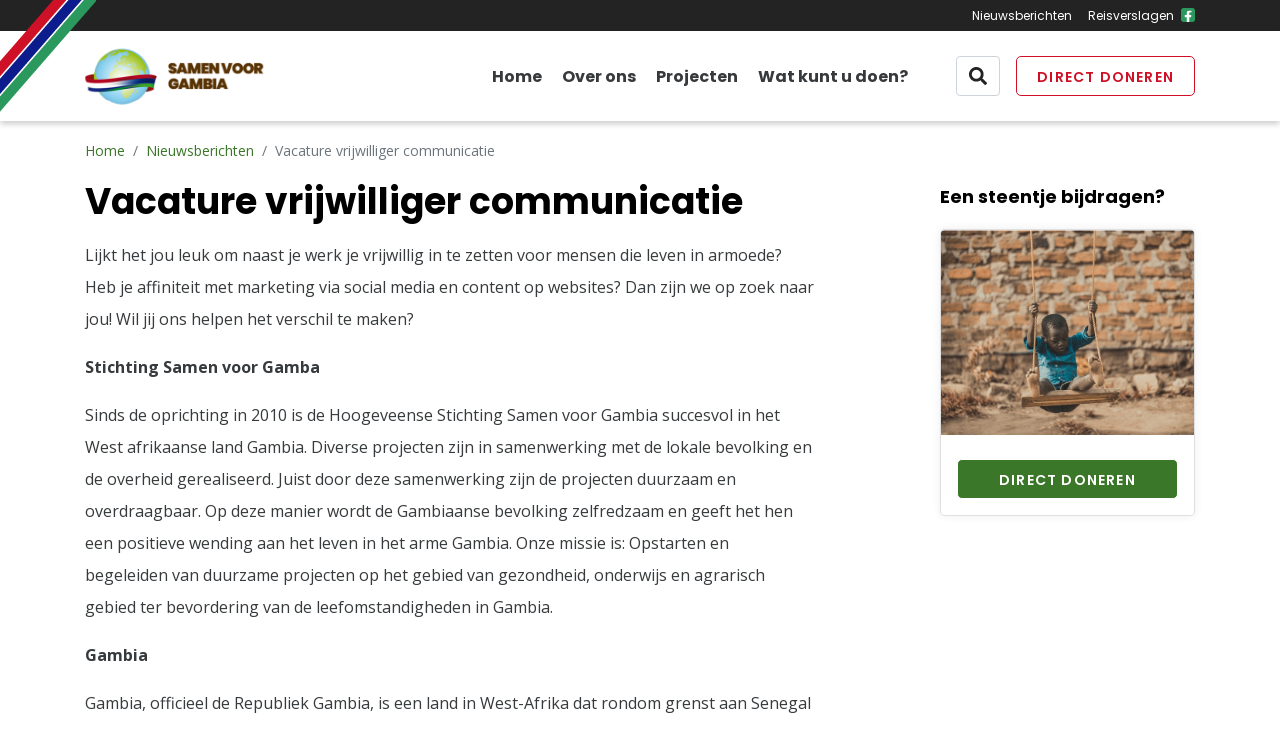

--- FILE ---
content_type: text/html; charset=UTF-8
request_url: https://samenvoorgambia.nl/nieuwsberichten/vacature-vrijwilliger-communicatie
body_size: 6136
content:
<!DOCTYPE html>
<html lang="nl">

    <head>
	<title>vacature vrijwilliger communicatie en marketing</title>
	<meta name="viewport" content="width=device-width, initial-scale=1.0, user-scalable=0">
	<meta charset="UTF-8">
	<meta name="description" content="vacature vrijwilliger communicatie en marketing">
	<meta name="keywords" content="vacature vrijwilliger communicatie en marketing">
	<meta name="language" content="nl">
	<meta name="format-detection" content="telephone=no">
	<meta name="author" content="Ittica Media">
	<meta name="msapplication-TileColor" content="#E5186A">
	<meta name="msapplication-TileImage" content="https://samenvoorgambia.nl/assets/dist/img/favicon/144x144.png">
	<meta name="theme-color" content="#E5186A">
	<meta name="mobile-web-app-capable" content="yes">
	<meta name="apple-mobile-web-app-capable" content="yes">
	<meta name="apple-mobile-web-app-status-bar-style" content="black">
			<meta property="og:title" content="Vacature vrijwilliger communicatie">
				<meta property="og:description" content="GEZOCHT&nbsp; Communicatie en Marketing bestuurslid voor Stichting Samen voor Gambia (M/V)">
				<meta property="og:image" content="https://samenvoorgambia.nl/media/news/15/vacature-vrijwilliger-communicatie_thumb.jpg">
				<meta property="og:url" content="https://samenvoorgambia.nl/nieuwsberichten/vacature-vrijwilliger-communicatie">
				<script async src="https://www.googletagmanager.com/gtag/js?id=G-FGPY9H0LB6"></script>
		<script>
		window.dataLayer = window.dataLayer || [];
		function gtag(){dataLayer.push(arguments);}
		gtag('js', new Date());
		gtag('config', 'G-FGPY9H0LB6');
		</script>
		    <link rel="shortcut icon" type="image/png" href="https://samenvoorgambia.nl/assets/dist/img/favicon/120x120.png">
    <link rel="apple-touch-icon-precomposed" sizes="114x114" href="https://samenvoorgambia.nl/assets/dist/img/favicon/114x114.png">
    <link rel="apple-touch-icon-precomposed" sizes="120x120" href="https://samenvoorgambia.nl/assets/dist/img/favicon/120x120.png">
    <link rel="apple-touch-icon-precomposed" sizes="144x144" href="https://samenvoorgambia.nl/assets/dist/img/favicon/144x144.png">
    <link rel="apple-touch-icon-precomposed" sizes="152x152" href="https://samenvoorgambia.nl/assets/dist/img/favicon/152x152.png">
    <link rel="apple-touch-icon-precomposed" sizes="180x180" href="https://samenvoorgambia.nl/assets/dist/img/favicon/180x180.png">
	<link rel="manifest" href="https://samenvoorgambia.nl/manifest.json">
	<link href="https://fonts.googleapis.com/css?family=Poppins:300,300i,400,400i,600,700,700i,800,900&display=swap" rel="stylesheet">
    <link href="https://fonts.googleapis.com/css?family=Open+Sans:300,300i,400,400i,600,700,700i&display=swap" rel="stylesheet">
	
                    <link 
                        rel="stylesheet" 
                        href="https://samenvoorgambia.nl/assets/dist/css/style.css?s=1722519020">
                    <link 
                        rel="stylesheet" 
                        href="https://samenvoorgambia.nl/assets/dist/vendor/fancybox/dist/jquery.fancybox.min.css?s=1722519022">
	<style>
					.homeblock_1 {
				color: #CE1126;
				background-color: rgba(206,17,38,0.11);
			}

			.hero-block:hover .homeblock_1 {
				background-color: #CE1126;
			}
						.homeblock_2 {
				color: #0C1C8C;
				background-color: rgba(12,28,140,0.11);
			}

			.hero-block:hover .homeblock_2 {
				background-color: #0C1C8C;
			}
						.homeblock_5 {
				color: #3A7728;
				background-color: rgba(58,119,40,0.11);
			}

			.hero-block:hover .homeblock_5 {
				background-color: #3A7728;
			}
				</style>
	
	<style>
			</style>
</head>
    <body
        data-domain="https://samenvoorgambia.nl"
        id="jstext">
    
        <div class="search-gradient" style="display:none;"></div>
    <header class="all-text-decoration-none">
        <img src="https://samenvoorgambia.nl/assets/dist/img/strepen.png?v=8" alt="strepen" class="z-index-100 position-absolute h-md-70px">
        <div class="topbar background-main d-none d-lg-block">
            <div class="container">
                <div class="row flex-y-center">
                    <div class="col-12 text-right">

						<a href="https://samenvoorgambia.nl/nieuwsberichten" title="Nieuwsberichten" class="top_header_title text-decoration-none ml-3">Nieuwsberichten</a><a href="https://samenvoorgambia.nl/reisverslagen" title="Reisverslagen" class="top_header_title text-decoration-none ml-3">Reisverslagen</a>
                                                                                                    <a href="https://www.facebook.com/stichting.samenvoorgambia" target="_blank" title="Facebook">
                                <img src="https://samenvoorgambia.nl/assets/dist/img/facebook.svg?v=8" alt="Facebook" class="ml-1">
                            </a>
                                                </div>
                </div>
            </div>
        </div>

        <div class="menu header-height">
            <div class="container h-100">
                <div class="row flex-y-center h-100">
                    <div class="col">
                        <div class="logo">
                            <a href="https://samenvoorgambia.nl" title="samenvoorgambia.nl">
                                <img src="https://samenvoorgambia.nl/assets/dist/img/logo-header.png?v=8" alt="logo header" class="pl-xs-30px">
                            </a>
                        </div>

                    </div>
                    <div class="col-auto text-right d-flex justify-content-end ">
                        <nav class="flex-y-center mr-4 mr-xl-5">
                            <ul class="top mb-0 d-none d-lg-block">
								
												<li class="list-unstyled d-inline-block layer_1">
													<a href="https://samenvoorgambia.nl/home" title="Home" class="header-item ml-3 hover active">
														<span>Home</span>
													</a>
												</li>
												<li class="list-unstyled d-inline-block layer_1">
													<a href="https://samenvoorgambia.nl/over-ons" title="Over ons" class="header-item ml-3 hover active">
														<span>Over ons</span>
													</a>
												</li>
												<li class="list-unstyled d-inline-block layer_1">
													<a href="https://samenvoorgambia.nl/projecten" title="Projecten" class="header-item ml-3 hover active">
														<span>Projecten</span>
													</a>
												</li>
												<li class="list-unstyled d-inline-block layer_1">
													<a href="https://samenvoorgambia.nl/wat-kunt-u-doen" title="Wat kunt u doen?" class="header-item ml-3 hover active">
														<span>Wat kunt u doen?</span>
													</a>
												</li>                                    

                            </ul>
                            
                        </nav>


                        <div class="d-none d-lg-block search-bar">
                            <input type="hidden" name="root" value="https://samenvoorgambia.nl">
                            <input type="hidden" name="no_results" value="Er zijn geen zoekresultaten op deze term!">
                            <div class="input-group md-form form-sm form-2 pl-0 h-100">

                                <input type="hidden" name="form" value="search" />
                                <input 
                                    class="form-control h-100 d-none search-header" 
                                    type="search" 
                                    placeholder="zoeken..." 
                                    name="search" 
                                    id="search-header" 
                                    aria-label="zoeken..."
                                    autocomplete="off"> 
                        
                                <button type="submit" id="submit-search" class="input-group-text lime lighten-2 background-white standard-border cursor-pointer z-index-10" ><i class="fa fa-search color-1 font-size-18px lh-26px" aria-hidden="true"></i></button>
                            </div>

                            <div class="position-absolute rounded border p-3 d-none" id="search-header-content">
                                <div class="" id="search-content-header">
                                </div>
                                <a href="#" class="btn btn-1 w-100 btn-sm show-results d-none mt-3">Toon alle resultaten</a>
                            </div>
                            
                        </div>
                        

                        <a href="https://samenvoorgambia.nl/donatie" class="btn btn-1 btn-donate ml-3 d-none d-lg-flex">direct doneren</a>
                        <div class="hamburger-menu pl-2 d-lg-none">
                            <i class="fa fa-bars" aria-hidden="true"></i>
                        </div>
                    </div>


                </div>
            </div>
        </div>
    </header>
    <aside class="z-index-120 all-text-decoration-none">
        <div class="container">

            <div class="row mt-3">
                <div class="col-10">
                    <a href="https://samenvoorgambia.nl" title="samenvoorgambia.nl">
                        <img src="https://samenvoorgambia.nl/assets/dist/img/logo-header.png?v=8" alt="logo header">
                    </a>
                </div>
                <div class="col-2">
                    <i class="fa fa-times" aria-hidden="true"></i>
                </div>
            </div>

            <div class="row mt-3">
                <div class="col-12 px-0">
                    <ul class="top mb-0 mob-items p-0">

					
									<li class="list-unstyled d-inline-block layer_1 border-top px-3 position-relative">
										<a href="https://samenvoorgambia.nl/home" title="Home" class="header-item ml-3 stretched-link">
											<span>Home</span>
										</a>
									</li>
									<li class="list-unstyled d-inline-block layer_1 border-top px-3 position-relative">
										<a href="https://samenvoorgambia.nl/over-ons" title="Over ons" class="header-item ml-3 stretched-link">
											<span>Over ons</span>
										</a>
									</li>
									<li class="list-unstyled d-inline-block layer_1 border-top px-3 position-relative">
										<a href="https://samenvoorgambia.nl/projecten" title="Projecten" class="header-item ml-3 stretched-link">
											<span>Projecten</span>
										</a>
									</li>
									<li class="list-unstyled d-inline-block layer_1 border-top px-3 position-relative">
										<a href="https://samenvoorgambia.nl/wat-kunt-u-doen" title="Wat kunt u doen?" class="header-item ml-3 stretched-link">
											<span>Wat kunt u doen?</span>
										</a>
									</li>
                    </ul>
                    <div class="mob-top-items">
                        <ul class="top mb-0 mob-items p-0">
					
									<li class="list-unstyled d-inline-block layer_1 border-top px-3 position-relative">
										<a href="https://samenvoorgambia.nl/nieuwsberichten" title="Nieuwsberichten" class="header-item ml-3 stretched-link">
											<span>Nieuwsberichten</span>
										</a>
									</li>
									<li class="list-unstyled d-inline-block layer_1 border-top px-3 position-relative">
										<a href="https://samenvoorgambia.nl/reisverslagen" title="Reisverslagen" class="header-item ml-3 stretched-link">
											<span>Reisverslagen</span>
										</a>
									</li>                        </ul>
                    </div>
                        
                    <div class="px-3 mt-4">
                        <a href="https://samenvoorgambia.nl/donatie" class="btn btn-1 d-block d-lg-none">direct doneren</a>
                    </div>

                    <div class="d-block d-lg-none mt-4 px-3 search-bar-mob">
                            <input type="hidden" name="root" value="https://samenvoorgambia.nl">
                            <input type="hidden" name="no_results" value="Er zijn geen zoekresultaten op deze term!">
                            <div class="input-group md-form form-sm form-2 pl-0 h-100">

                                <input type="hidden" name="form" value="search" />
                                <input class="form-control h-100 search-header-mob" type="search" placeholder="zoeken..." name="search" id="search-header" aria-label="zoeken..."> 
                        
                                <button type="submit" id="submit-search" class="input-group-text lime lighten-2 background-green standard-border cursor-pointer z-index-10 submit-search-mob" ><i class="fa fa-search color-white font-size-18px lh-26px" aria-hidden="true"></i></button>
                            </div>
                            
                        </div>

                </div>
            </div>
        </div>
    </aside>
    <div id="content">


<div class="breadcrumbs green mt-n3 mt-md-n4 mb-2 mb-md-0 pt-4">

    <div class="container">
        <div class="row">
            <div class="col-12">
				<nav aria-label="breadcrumb">
<ol class="breadcrumb mb-0 mb-md-3 pl-0 pt-3 pt-md-3 pb-1 pb-md-0 pd-md-0" itemscope itemtype="http://schema.org/BreadcrumbList">
<li class="breadcrumb-item font-2" itemprop="itemListElement" itemscope itemtype="http://schema.org/ListItem"><a itemprop="item" href="https://samenvoorgambia.nl/home">Home</a><meta itemprop="position" content="0" /></li>
<li class="breadcrumb-item font-2" itemprop="itemListElement" itemscope itemtype="http://schema.org/ListItem"><a itemprop="item" href="https://samenvoorgambia.nl/nieuwsberichten">Nieuwsberichten</a><meta itemprop="position" content="1" /></li>
<li class="breadcrumb-item font-2 active" itemprop="itemListElement" itemscope itemtype="http://schema.org/ListItem">Vacature vrijwilliger communicatie<meta itemprop="position" content="2" /></li>
</ol>
</nav>            </div>
        </div>
    </div>
</div>

<div class="first-section">
    <div class="container">
        <div class="row">
            <div class="col-12 col-lg-8">
                <h1 class="title-1 mt-0">Vacature vrijwilliger communicatie</h1>
                <div class="font-1 mt-0 mt-md-3">
					<p>Lijkt het jou leuk om naast je werk je vrijwillig in te zetten voor mensen die leven in armoede?&nbsp; Heb je affiniteit met marketing via social media en content op websites? Dan zijn we op zoek naar jou! Wil jij ons helpen het verschil te maken?</p>
<p><strong>Stichting Samen voor Gamba</strong></p>
<p>Sinds de oprichting in 2010 is de Hoogeveense Stichting Samen voor Gambia succesvol in het West afrikaanse land Gambia. Diverse projecten zijn in samenwerking met de lokale bevolking en de overheid gerealiseerd. Juist door deze samenwerking zijn de projecten duurzaam en overdraagbaar. Op deze manier wordt de Gambiaanse bevolking zelfredzaam en geeft het hen een positieve wending aan het leven in het arme Gambia. Onze missie is: Opstarten en begeleiden van duurzame projecten op het gebied van gezondheid, onderwijs en agrarisch gebied ter bevordering van de leefomstandigheden in Gambia.</p>
<p><strong>Gambia</strong></p>
<p>Gambia, officieel de Republiek Gambia, is een land in West-Afrika dat rondom grenst aan Senegal en de Atlantische oceaan. Het land bestaat uit een tamelijk smalle strook aan beide zijden van de Gambia rivier. Gambia is zo'n 250 kilometer lang en slechts enige kilometers breed. Daarmee is Gambia het kleinste land van Afrika.</p>
<p><strong>Bestuur</strong></p>
<p>Het huidige bestuur bestaat uit 5 vrijwilligers. Je wordt onderdeel van deze groep mensen. We vergaderen ca. 7x per jaar op een doordeweekse avond. Dit is wel afhankelijk van de ontwikkeling rondom te realiseren projecten of evenementen die we organiseren voor het inzamelen van gelden, soms is het noodzakelijk hiervoor intensiever samen te werken. De sfeer is altijd informeel tijdens de vergaderingen.</p>
<p><strong>Reizen</strong></p>
<p>We reizen met regelmaat naar Gambia. Meegaan is geen vereiste, maar wel ontzettend gaaf !! Tijdens zo'n reis ervaar je waarom we als stichting ons inzetten voor de mensen in Gambia. We betalen de reis en verblijfkosten van een reis altijd zelf. (Ca. &euro; 800,- totaal). Hiermee garanderen we dat al het sponsorgeld naar de projecten toe gaat. De reisduur is &eacute;&eacute;n week.</p>
<p><strong>Communicatie en Marketing</strong></p>
<p>Wij zijn op zoek naar iemand die ons bestuur komt versterken met de specialiteit communicatie en marketing. Je denkt mee en je bent betrokken bij de projecten en evenementen, daarnaast zorg je ervoor dat we als stichting zichtbaar zijn op alle social media kanalen waar mogelijke sponsoren zich bevinden. Tevens plaats je regelmatig nieuwe content op onze webste en breng je dat onder de aandacht bij onze leden en volgers.</p>
<p><strong>Vergoeding</strong></p>
<p>Als bestuursleden ontvangen we geen vergoeding voor ons werk voor de stichting. Daarentegen ervaar je hoe waardevol het is als je iets voor een ander kunt betekenen, leer je de cultuur en lokale mensen in Gambia kennen en verbreed je je sociale netwerk.</p>
<p><strong>Interesse?</strong></p>
<p>Heb je vragen of interesse, neem dan gerust contact op door een email te sturen naar: samenvoorgambia@gmail.com of stuur ons een DM op facbook of insta. Je mag natuurlijk ook bellen met Winette Schaper 06-14499091</p>
<p>&nbsp;</p>
<p>&nbsp;</p>
<p>&nbsp;</p>                </div>
                <div class="row no-gutters mt-5">
                    <div class="col-12 border-top pt-4">
                        <span class="title-4">Delen</span>

                                                <a href="https://samenvoorgambia.nl/nieuwsberichten/vacature-vrijwilliger-communicatie" onclick="window.open('https://twitter.com/intent/tweet?text=https://samenvoorgambia.nl/nieuwsberichten/vacature-vrijwilliger-communicatie','popup','width=600,height=600'); return false;" class="text-decoration-none ml-2" title="Twitter" target="popup" rel="noopener noreferrer">
                            <img src="https://samenvoorgambia.nl/assets/dist/img/twitter.svg?s=1722519021" alt="Twitter" class="social-img">
                        </a>

                                                <a href="https://samenvoorgambia.nl/nieuwsberichten/vacature-vrijwilliger-communicatie" onclick="window.open('https://www.linkedin.com/sharing/share-offsite/?url=https://samenvoorgambia.nl/nieuwsberichten/vacature-vrijwilliger-communicatie','popup','width=600,height=600'); return false;" class="text-decoration-none" title="Linkedin" target="popup" rel="noopener noreferrer">
                            <img src="https://samenvoorgambia.nl/assets/dist/img/linkedin.svg?s=1722519020" alt="Linked in" class="social-img">
                        </a>

                                                <a href="https://samenvoorgambia.nl/nieuwsberichten/vacature-vrijwilliger-communicatie" onclick="window.open('https://www.facebook.com/sharer/sharer.php?u=https://samenvoorgambia.nl/nieuwsberichten/vacature-vrijwilliger-communicatie','popup','width=600,height=600'); return false;" class="text-decoration-none" title="Facebook" target="popup" rel="noopener noreferrer">
                            <img src="https://samenvoorgambia.nl/assets/dist/img/facebook.svg?s=1722519020" alt="Facebook" class="social-img">
                        </a>
                    </div>
                </div>
            </div>
            <div class="col-12 col-lg-4 col-xl-3 offset-xl-1 mt-4 mt-lg-0">
                <span class="title-4 d-block mb-3">Een steentje bijdragen?</span>
                <div class="border box-shadow rounded">
                    <div class="overflow-hidden position-relative h-205px rounded-top">
                                                <img src="https://samenvoorgambia.nl/assets/dist/img/sample/boy-wearing-blue-shirt-sitting-on-swing-1686467-700px.jpg?s=1722519021" alt="Direct doneren" class="center-img h-100 w-md-100-h-auto"/>
                    </div>
                    <div class="text-center px-3">

                        <a href="https://samenvoorgambia.nl/donatie" class="btn btn-2 mt-4 mb-3 w-100">Direct doneren</a>
                    </div>
                </div>

                            </div>
        </div>

    </div>
</div>
<div class="background-green">
    <div class="container">
        <div class="row align-items-center h-110px">
            <div class="col-12 col-sm-6 d-flex justify-content-center justify-content-sm-start">
                <span class="title-7">Wilt u ons steunen? Word lid van onze club!</span>
            </div>
            <div class="col-12 col-sm-6 d-flex justify-content-center justify-content-sm-end">
                <a href="https://samenvoorgambia.nl/wat-kunt-u-doen" class="btn btn-2">Word nu lid</a>
            </div>
        </div>
    </div>
</div>

<!-- pb-100px compensates the nav on the bottom at md device and lower -->
<footer class="pb-md-100px">
    <div class="container">
        <div class="row py-5 justify-content-between no-gutters">
            <div class="col-12 col-lg-4 pb-3 pb-lg-0 border-bottom-md">
                <a class="row pointer-event-md-none text-decoration-none" data-toggle="collapse" href="#general" role="button" aria-expanded="false">
                    <div class="col-10">
                        <span class="title-4 font-size-16px color-2">Samen voor Gambia</span>
                    </div>
                    <div class="col-2 text-right d-block d-lg-none">
                        <i class="fa fa-angle-down color-2" aria-hidden="true"></i>
                    </div>
                </a>
                <div class="collapse dont-collapse-md" id="general">
                    <p class="font-2">
                        We willen de eerstelijnsgezondheidszorg duurzaam verbeteren door te investeren in nieuwe medische posten te bouwen en te herstellen.                        
                    </p>

                                        <img src="https://samenvoorgambia.nl/assets/dist/img/sample/footer-img.jpg?s=1722519021" class="pr-2" alt="ANBI">

                    					<img src="https://samenvoorgambia.nl/assets/dist/img/logo-header.png?s=1722519020" alt="Samen voor Gambia">
                </div>
            </div>


            <div class="col-12 col-lg-2 pb-3 pb-lg-0 border-bottom-md">
                <a class="row pointer-event-md-none text-decoration-none" data-toggle="collapse" href="#categories" role="button" aria-expanded="false">
                    <div class="col-10">
                        <span class="title-4 font-size-16px color-2">Contact</span>
                    </div>
                    <div class="col-2 text-right d-block d-lg-none">
                        <i class="fa fa-angle-down color-2" aria-hidden="true"></i>
                    </div>
                </a>
                <div class="collapse dont-collapse-md" id="categories">
                    <ul class="pl-0 mb-3 mt-1 mt-md-2">
                        <li class="list-unstyled"><a href="tel:+31 06 29512295" title="History" class="font-2 text-decoration-none">+31 06 29512295</a></li>
                        <li class="list-unstyled"><a href="mailto:samenvoorgambia@gmail.com" class="font-2 text-decoration-none">samenvoorgambia@gmail.com</a></li>
                    </ul>

                                            <a href="https://www.facebook.com/stichting.samenvoorgambia" target="_blank" title="Facebook" class="text-decoration-none">
                            <img src="https://samenvoorgambia.nl/assets/dist/img/facebook.svg?s=1722519020" alt="Facebook" class="social-img">
                        </a>
                                        </div>
            </div>

            <div class="col-12 col-lg-4 pt-3 pt-lg-0">
                <a class="row pointer-event-md-none text-decoration-none" data-toggle="collapse" href="#newsletter" role="button" aria-expanded="false">
                    <div class="col-10 col-lg-12">
                        <span class="title-4 font-size-16px color-2">Blijf op de hoogte van het laatste nieuws!</span>
                    </div>
                    <div class="col-2 text-right d-block d-lg-none">
                        <i class="fa fa-angle-down color-2" aria-hidden="true"></i>
                    </div>
                </a>
                <div class="collapse dont-collapse-md pt-3 text-right show style-newsletter" id="newsletter"
                    data-translate-error-heading="Fout"
                    data-translate-error-text="Gebruik een geldig e-mailadres."
                    data-translate-error-button="Ok"
                    data-translate-succes-heading="Nieuwsbrief abonnement"
                    data-translate-succes-text="U ontvangt een e-mail om u aan te melden voor onze nieuwsbrief."
                    data-translate-succes-button="Ok">
                    <form method="post" class="form-recaptha"  data-recaptha="6LeJMboZAAAAAKpDjUAIDJw4TPbYXFfuNK4J8Jbs" data-grecaptcha-callback='submitNewsletter'>
                        <input class="form-control" type="text" id="newsletter-email" placeholder="mijnnaam@email.nl">
                        <button type="submit" class="btn btn-6 mt-3 submit-newsletter btn-submit">Inschrijven</button>
                    </form>
                </div>
            </div>
        </div>
    </div>
    <div class="container">
        <div class="row border-top no-gutters">
            <div class="col-11 flex-y-center h-90px flex-column flex-md-row align-items-start align-items-md-center mt-4 mt-md-0">
                <span class="font-3 text-decoration-none ">&copy; 2026 Stichting Samen voor Gambia&nbsp;|&nbsp;</span>
                <a href="/assets/src/img/jaarverslag-2024-2023-en-2022-en-beleidsplan.pdf" target="_blank" class="font-3 text-decoration-none"> Jaarverslagen</a>
                <span class="font-3 text-decoration-none">|</span>
                <a href="/assets/src/img/Privacyverklaring.pdf" target="_blank" class="font-3 text-decoration-none mr-3"> Privacyverklaring </a>
                 
            </div>

            <div class="col-1 justify-content-end flex-y-center">
                                <a href="https://www.itticamedia.nl/" target="_blank" title=""><img src="https://samenvoorgambia.nl/assets/dist/img/logo-ittica-footer.png?s=1722519020" class="h-25px" alt="Ittica logo"></a>
            </div>
        </div>

    </div>
</footer>
<script src="https://www.google.com/recaptcha/api.js?onload=grecaptchaOnloadCallback&render=explicit" async defer></script><script src="https://samenvoorgambia.nl//assets/dist/vendor/jquery/jquery.min.js?s=1722519039"></script><script src="https://samenvoorgambia.nl//assets/dist/vendor/fontawesome/js/all.min.js?s=1722519022"></script><script src="https://samenvoorgambia.nl//assets/dist/vendor/bootstrap/bootstrap.bundle.min.js?s=1722519022"></script><script src="https://samenvoorgambia.nl//assets/dist/vendor/fancybox/dist/jquery.fancybox.min.js?s=1722519022"></script><script src="https://samenvoorgambia.nl//assets/dist/js/frontend-min.js?s=1722519021"></script><script src="https://samenvoorgambia.nl//assets/dist/js/frontend.menu-min.js?s=1722519022"></script><script src="https://samenvoorgambia.nl//assets/dist/js/frontend.search-min.js?s=1722519022"></script><script src="https://samenvoorgambia.nl//assets/dist/js/frontend.currency-min.js?s=1722519021"></script><script src="https://samenvoorgambia.nl//assets/dist/js/frontend.module.modal-min.js?s=1722519022"></script><script src="https://samenvoorgambia.nl//assets/dist/js/frontend.newsletter-min.js?s=1722519022"></script>        <div class="search-gradient d-none"></div>
    </body>
</html>

--- FILE ---
content_type: text/html; charset=utf-8
request_url: https://www.google.com/recaptcha/api2/anchor?ar=1&k=6LeJMboZAAAAAKpDjUAIDJw4TPbYXFfuNK4J8Jbs&co=aHR0cHM6Ly9zYW1lbnZvb3JnYW1iaWEubmw6NDQz&hl=en&v=N67nZn4AqZkNcbeMu4prBgzg&size=invisible&anchor-ms=20000&execute-ms=30000&cb=t3uw3xsn70pt
body_size: 49364
content:
<!DOCTYPE HTML><html dir="ltr" lang="en"><head><meta http-equiv="Content-Type" content="text/html; charset=UTF-8">
<meta http-equiv="X-UA-Compatible" content="IE=edge">
<title>reCAPTCHA</title>
<style type="text/css">
/* cyrillic-ext */
@font-face {
  font-family: 'Roboto';
  font-style: normal;
  font-weight: 400;
  font-stretch: 100%;
  src: url(//fonts.gstatic.com/s/roboto/v48/KFO7CnqEu92Fr1ME7kSn66aGLdTylUAMa3GUBHMdazTgWw.woff2) format('woff2');
  unicode-range: U+0460-052F, U+1C80-1C8A, U+20B4, U+2DE0-2DFF, U+A640-A69F, U+FE2E-FE2F;
}
/* cyrillic */
@font-face {
  font-family: 'Roboto';
  font-style: normal;
  font-weight: 400;
  font-stretch: 100%;
  src: url(//fonts.gstatic.com/s/roboto/v48/KFO7CnqEu92Fr1ME7kSn66aGLdTylUAMa3iUBHMdazTgWw.woff2) format('woff2');
  unicode-range: U+0301, U+0400-045F, U+0490-0491, U+04B0-04B1, U+2116;
}
/* greek-ext */
@font-face {
  font-family: 'Roboto';
  font-style: normal;
  font-weight: 400;
  font-stretch: 100%;
  src: url(//fonts.gstatic.com/s/roboto/v48/KFO7CnqEu92Fr1ME7kSn66aGLdTylUAMa3CUBHMdazTgWw.woff2) format('woff2');
  unicode-range: U+1F00-1FFF;
}
/* greek */
@font-face {
  font-family: 'Roboto';
  font-style: normal;
  font-weight: 400;
  font-stretch: 100%;
  src: url(//fonts.gstatic.com/s/roboto/v48/KFO7CnqEu92Fr1ME7kSn66aGLdTylUAMa3-UBHMdazTgWw.woff2) format('woff2');
  unicode-range: U+0370-0377, U+037A-037F, U+0384-038A, U+038C, U+038E-03A1, U+03A3-03FF;
}
/* math */
@font-face {
  font-family: 'Roboto';
  font-style: normal;
  font-weight: 400;
  font-stretch: 100%;
  src: url(//fonts.gstatic.com/s/roboto/v48/KFO7CnqEu92Fr1ME7kSn66aGLdTylUAMawCUBHMdazTgWw.woff2) format('woff2');
  unicode-range: U+0302-0303, U+0305, U+0307-0308, U+0310, U+0312, U+0315, U+031A, U+0326-0327, U+032C, U+032F-0330, U+0332-0333, U+0338, U+033A, U+0346, U+034D, U+0391-03A1, U+03A3-03A9, U+03B1-03C9, U+03D1, U+03D5-03D6, U+03F0-03F1, U+03F4-03F5, U+2016-2017, U+2034-2038, U+203C, U+2040, U+2043, U+2047, U+2050, U+2057, U+205F, U+2070-2071, U+2074-208E, U+2090-209C, U+20D0-20DC, U+20E1, U+20E5-20EF, U+2100-2112, U+2114-2115, U+2117-2121, U+2123-214F, U+2190, U+2192, U+2194-21AE, U+21B0-21E5, U+21F1-21F2, U+21F4-2211, U+2213-2214, U+2216-22FF, U+2308-230B, U+2310, U+2319, U+231C-2321, U+2336-237A, U+237C, U+2395, U+239B-23B7, U+23D0, U+23DC-23E1, U+2474-2475, U+25AF, U+25B3, U+25B7, U+25BD, U+25C1, U+25CA, U+25CC, U+25FB, U+266D-266F, U+27C0-27FF, U+2900-2AFF, U+2B0E-2B11, U+2B30-2B4C, U+2BFE, U+3030, U+FF5B, U+FF5D, U+1D400-1D7FF, U+1EE00-1EEFF;
}
/* symbols */
@font-face {
  font-family: 'Roboto';
  font-style: normal;
  font-weight: 400;
  font-stretch: 100%;
  src: url(//fonts.gstatic.com/s/roboto/v48/KFO7CnqEu92Fr1ME7kSn66aGLdTylUAMaxKUBHMdazTgWw.woff2) format('woff2');
  unicode-range: U+0001-000C, U+000E-001F, U+007F-009F, U+20DD-20E0, U+20E2-20E4, U+2150-218F, U+2190, U+2192, U+2194-2199, U+21AF, U+21E6-21F0, U+21F3, U+2218-2219, U+2299, U+22C4-22C6, U+2300-243F, U+2440-244A, U+2460-24FF, U+25A0-27BF, U+2800-28FF, U+2921-2922, U+2981, U+29BF, U+29EB, U+2B00-2BFF, U+4DC0-4DFF, U+FFF9-FFFB, U+10140-1018E, U+10190-1019C, U+101A0, U+101D0-101FD, U+102E0-102FB, U+10E60-10E7E, U+1D2C0-1D2D3, U+1D2E0-1D37F, U+1F000-1F0FF, U+1F100-1F1AD, U+1F1E6-1F1FF, U+1F30D-1F30F, U+1F315, U+1F31C, U+1F31E, U+1F320-1F32C, U+1F336, U+1F378, U+1F37D, U+1F382, U+1F393-1F39F, U+1F3A7-1F3A8, U+1F3AC-1F3AF, U+1F3C2, U+1F3C4-1F3C6, U+1F3CA-1F3CE, U+1F3D4-1F3E0, U+1F3ED, U+1F3F1-1F3F3, U+1F3F5-1F3F7, U+1F408, U+1F415, U+1F41F, U+1F426, U+1F43F, U+1F441-1F442, U+1F444, U+1F446-1F449, U+1F44C-1F44E, U+1F453, U+1F46A, U+1F47D, U+1F4A3, U+1F4B0, U+1F4B3, U+1F4B9, U+1F4BB, U+1F4BF, U+1F4C8-1F4CB, U+1F4D6, U+1F4DA, U+1F4DF, U+1F4E3-1F4E6, U+1F4EA-1F4ED, U+1F4F7, U+1F4F9-1F4FB, U+1F4FD-1F4FE, U+1F503, U+1F507-1F50B, U+1F50D, U+1F512-1F513, U+1F53E-1F54A, U+1F54F-1F5FA, U+1F610, U+1F650-1F67F, U+1F687, U+1F68D, U+1F691, U+1F694, U+1F698, U+1F6AD, U+1F6B2, U+1F6B9-1F6BA, U+1F6BC, U+1F6C6-1F6CF, U+1F6D3-1F6D7, U+1F6E0-1F6EA, U+1F6F0-1F6F3, U+1F6F7-1F6FC, U+1F700-1F7FF, U+1F800-1F80B, U+1F810-1F847, U+1F850-1F859, U+1F860-1F887, U+1F890-1F8AD, U+1F8B0-1F8BB, U+1F8C0-1F8C1, U+1F900-1F90B, U+1F93B, U+1F946, U+1F984, U+1F996, U+1F9E9, U+1FA00-1FA6F, U+1FA70-1FA7C, U+1FA80-1FA89, U+1FA8F-1FAC6, U+1FACE-1FADC, U+1FADF-1FAE9, U+1FAF0-1FAF8, U+1FB00-1FBFF;
}
/* vietnamese */
@font-face {
  font-family: 'Roboto';
  font-style: normal;
  font-weight: 400;
  font-stretch: 100%;
  src: url(//fonts.gstatic.com/s/roboto/v48/KFO7CnqEu92Fr1ME7kSn66aGLdTylUAMa3OUBHMdazTgWw.woff2) format('woff2');
  unicode-range: U+0102-0103, U+0110-0111, U+0128-0129, U+0168-0169, U+01A0-01A1, U+01AF-01B0, U+0300-0301, U+0303-0304, U+0308-0309, U+0323, U+0329, U+1EA0-1EF9, U+20AB;
}
/* latin-ext */
@font-face {
  font-family: 'Roboto';
  font-style: normal;
  font-weight: 400;
  font-stretch: 100%;
  src: url(//fonts.gstatic.com/s/roboto/v48/KFO7CnqEu92Fr1ME7kSn66aGLdTylUAMa3KUBHMdazTgWw.woff2) format('woff2');
  unicode-range: U+0100-02BA, U+02BD-02C5, U+02C7-02CC, U+02CE-02D7, U+02DD-02FF, U+0304, U+0308, U+0329, U+1D00-1DBF, U+1E00-1E9F, U+1EF2-1EFF, U+2020, U+20A0-20AB, U+20AD-20C0, U+2113, U+2C60-2C7F, U+A720-A7FF;
}
/* latin */
@font-face {
  font-family: 'Roboto';
  font-style: normal;
  font-weight: 400;
  font-stretch: 100%;
  src: url(//fonts.gstatic.com/s/roboto/v48/KFO7CnqEu92Fr1ME7kSn66aGLdTylUAMa3yUBHMdazQ.woff2) format('woff2');
  unicode-range: U+0000-00FF, U+0131, U+0152-0153, U+02BB-02BC, U+02C6, U+02DA, U+02DC, U+0304, U+0308, U+0329, U+2000-206F, U+20AC, U+2122, U+2191, U+2193, U+2212, U+2215, U+FEFF, U+FFFD;
}
/* cyrillic-ext */
@font-face {
  font-family: 'Roboto';
  font-style: normal;
  font-weight: 500;
  font-stretch: 100%;
  src: url(//fonts.gstatic.com/s/roboto/v48/KFO7CnqEu92Fr1ME7kSn66aGLdTylUAMa3GUBHMdazTgWw.woff2) format('woff2');
  unicode-range: U+0460-052F, U+1C80-1C8A, U+20B4, U+2DE0-2DFF, U+A640-A69F, U+FE2E-FE2F;
}
/* cyrillic */
@font-face {
  font-family: 'Roboto';
  font-style: normal;
  font-weight: 500;
  font-stretch: 100%;
  src: url(//fonts.gstatic.com/s/roboto/v48/KFO7CnqEu92Fr1ME7kSn66aGLdTylUAMa3iUBHMdazTgWw.woff2) format('woff2');
  unicode-range: U+0301, U+0400-045F, U+0490-0491, U+04B0-04B1, U+2116;
}
/* greek-ext */
@font-face {
  font-family: 'Roboto';
  font-style: normal;
  font-weight: 500;
  font-stretch: 100%;
  src: url(//fonts.gstatic.com/s/roboto/v48/KFO7CnqEu92Fr1ME7kSn66aGLdTylUAMa3CUBHMdazTgWw.woff2) format('woff2');
  unicode-range: U+1F00-1FFF;
}
/* greek */
@font-face {
  font-family: 'Roboto';
  font-style: normal;
  font-weight: 500;
  font-stretch: 100%;
  src: url(//fonts.gstatic.com/s/roboto/v48/KFO7CnqEu92Fr1ME7kSn66aGLdTylUAMa3-UBHMdazTgWw.woff2) format('woff2');
  unicode-range: U+0370-0377, U+037A-037F, U+0384-038A, U+038C, U+038E-03A1, U+03A3-03FF;
}
/* math */
@font-face {
  font-family: 'Roboto';
  font-style: normal;
  font-weight: 500;
  font-stretch: 100%;
  src: url(//fonts.gstatic.com/s/roboto/v48/KFO7CnqEu92Fr1ME7kSn66aGLdTylUAMawCUBHMdazTgWw.woff2) format('woff2');
  unicode-range: U+0302-0303, U+0305, U+0307-0308, U+0310, U+0312, U+0315, U+031A, U+0326-0327, U+032C, U+032F-0330, U+0332-0333, U+0338, U+033A, U+0346, U+034D, U+0391-03A1, U+03A3-03A9, U+03B1-03C9, U+03D1, U+03D5-03D6, U+03F0-03F1, U+03F4-03F5, U+2016-2017, U+2034-2038, U+203C, U+2040, U+2043, U+2047, U+2050, U+2057, U+205F, U+2070-2071, U+2074-208E, U+2090-209C, U+20D0-20DC, U+20E1, U+20E5-20EF, U+2100-2112, U+2114-2115, U+2117-2121, U+2123-214F, U+2190, U+2192, U+2194-21AE, U+21B0-21E5, U+21F1-21F2, U+21F4-2211, U+2213-2214, U+2216-22FF, U+2308-230B, U+2310, U+2319, U+231C-2321, U+2336-237A, U+237C, U+2395, U+239B-23B7, U+23D0, U+23DC-23E1, U+2474-2475, U+25AF, U+25B3, U+25B7, U+25BD, U+25C1, U+25CA, U+25CC, U+25FB, U+266D-266F, U+27C0-27FF, U+2900-2AFF, U+2B0E-2B11, U+2B30-2B4C, U+2BFE, U+3030, U+FF5B, U+FF5D, U+1D400-1D7FF, U+1EE00-1EEFF;
}
/* symbols */
@font-face {
  font-family: 'Roboto';
  font-style: normal;
  font-weight: 500;
  font-stretch: 100%;
  src: url(//fonts.gstatic.com/s/roboto/v48/KFO7CnqEu92Fr1ME7kSn66aGLdTylUAMaxKUBHMdazTgWw.woff2) format('woff2');
  unicode-range: U+0001-000C, U+000E-001F, U+007F-009F, U+20DD-20E0, U+20E2-20E4, U+2150-218F, U+2190, U+2192, U+2194-2199, U+21AF, U+21E6-21F0, U+21F3, U+2218-2219, U+2299, U+22C4-22C6, U+2300-243F, U+2440-244A, U+2460-24FF, U+25A0-27BF, U+2800-28FF, U+2921-2922, U+2981, U+29BF, U+29EB, U+2B00-2BFF, U+4DC0-4DFF, U+FFF9-FFFB, U+10140-1018E, U+10190-1019C, U+101A0, U+101D0-101FD, U+102E0-102FB, U+10E60-10E7E, U+1D2C0-1D2D3, U+1D2E0-1D37F, U+1F000-1F0FF, U+1F100-1F1AD, U+1F1E6-1F1FF, U+1F30D-1F30F, U+1F315, U+1F31C, U+1F31E, U+1F320-1F32C, U+1F336, U+1F378, U+1F37D, U+1F382, U+1F393-1F39F, U+1F3A7-1F3A8, U+1F3AC-1F3AF, U+1F3C2, U+1F3C4-1F3C6, U+1F3CA-1F3CE, U+1F3D4-1F3E0, U+1F3ED, U+1F3F1-1F3F3, U+1F3F5-1F3F7, U+1F408, U+1F415, U+1F41F, U+1F426, U+1F43F, U+1F441-1F442, U+1F444, U+1F446-1F449, U+1F44C-1F44E, U+1F453, U+1F46A, U+1F47D, U+1F4A3, U+1F4B0, U+1F4B3, U+1F4B9, U+1F4BB, U+1F4BF, U+1F4C8-1F4CB, U+1F4D6, U+1F4DA, U+1F4DF, U+1F4E3-1F4E6, U+1F4EA-1F4ED, U+1F4F7, U+1F4F9-1F4FB, U+1F4FD-1F4FE, U+1F503, U+1F507-1F50B, U+1F50D, U+1F512-1F513, U+1F53E-1F54A, U+1F54F-1F5FA, U+1F610, U+1F650-1F67F, U+1F687, U+1F68D, U+1F691, U+1F694, U+1F698, U+1F6AD, U+1F6B2, U+1F6B9-1F6BA, U+1F6BC, U+1F6C6-1F6CF, U+1F6D3-1F6D7, U+1F6E0-1F6EA, U+1F6F0-1F6F3, U+1F6F7-1F6FC, U+1F700-1F7FF, U+1F800-1F80B, U+1F810-1F847, U+1F850-1F859, U+1F860-1F887, U+1F890-1F8AD, U+1F8B0-1F8BB, U+1F8C0-1F8C1, U+1F900-1F90B, U+1F93B, U+1F946, U+1F984, U+1F996, U+1F9E9, U+1FA00-1FA6F, U+1FA70-1FA7C, U+1FA80-1FA89, U+1FA8F-1FAC6, U+1FACE-1FADC, U+1FADF-1FAE9, U+1FAF0-1FAF8, U+1FB00-1FBFF;
}
/* vietnamese */
@font-face {
  font-family: 'Roboto';
  font-style: normal;
  font-weight: 500;
  font-stretch: 100%;
  src: url(//fonts.gstatic.com/s/roboto/v48/KFO7CnqEu92Fr1ME7kSn66aGLdTylUAMa3OUBHMdazTgWw.woff2) format('woff2');
  unicode-range: U+0102-0103, U+0110-0111, U+0128-0129, U+0168-0169, U+01A0-01A1, U+01AF-01B0, U+0300-0301, U+0303-0304, U+0308-0309, U+0323, U+0329, U+1EA0-1EF9, U+20AB;
}
/* latin-ext */
@font-face {
  font-family: 'Roboto';
  font-style: normal;
  font-weight: 500;
  font-stretch: 100%;
  src: url(//fonts.gstatic.com/s/roboto/v48/KFO7CnqEu92Fr1ME7kSn66aGLdTylUAMa3KUBHMdazTgWw.woff2) format('woff2');
  unicode-range: U+0100-02BA, U+02BD-02C5, U+02C7-02CC, U+02CE-02D7, U+02DD-02FF, U+0304, U+0308, U+0329, U+1D00-1DBF, U+1E00-1E9F, U+1EF2-1EFF, U+2020, U+20A0-20AB, U+20AD-20C0, U+2113, U+2C60-2C7F, U+A720-A7FF;
}
/* latin */
@font-face {
  font-family: 'Roboto';
  font-style: normal;
  font-weight: 500;
  font-stretch: 100%;
  src: url(//fonts.gstatic.com/s/roboto/v48/KFO7CnqEu92Fr1ME7kSn66aGLdTylUAMa3yUBHMdazQ.woff2) format('woff2');
  unicode-range: U+0000-00FF, U+0131, U+0152-0153, U+02BB-02BC, U+02C6, U+02DA, U+02DC, U+0304, U+0308, U+0329, U+2000-206F, U+20AC, U+2122, U+2191, U+2193, U+2212, U+2215, U+FEFF, U+FFFD;
}
/* cyrillic-ext */
@font-face {
  font-family: 'Roboto';
  font-style: normal;
  font-weight: 900;
  font-stretch: 100%;
  src: url(//fonts.gstatic.com/s/roboto/v48/KFO7CnqEu92Fr1ME7kSn66aGLdTylUAMa3GUBHMdazTgWw.woff2) format('woff2');
  unicode-range: U+0460-052F, U+1C80-1C8A, U+20B4, U+2DE0-2DFF, U+A640-A69F, U+FE2E-FE2F;
}
/* cyrillic */
@font-face {
  font-family: 'Roboto';
  font-style: normal;
  font-weight: 900;
  font-stretch: 100%;
  src: url(//fonts.gstatic.com/s/roboto/v48/KFO7CnqEu92Fr1ME7kSn66aGLdTylUAMa3iUBHMdazTgWw.woff2) format('woff2');
  unicode-range: U+0301, U+0400-045F, U+0490-0491, U+04B0-04B1, U+2116;
}
/* greek-ext */
@font-face {
  font-family: 'Roboto';
  font-style: normal;
  font-weight: 900;
  font-stretch: 100%;
  src: url(//fonts.gstatic.com/s/roboto/v48/KFO7CnqEu92Fr1ME7kSn66aGLdTylUAMa3CUBHMdazTgWw.woff2) format('woff2');
  unicode-range: U+1F00-1FFF;
}
/* greek */
@font-face {
  font-family: 'Roboto';
  font-style: normal;
  font-weight: 900;
  font-stretch: 100%;
  src: url(//fonts.gstatic.com/s/roboto/v48/KFO7CnqEu92Fr1ME7kSn66aGLdTylUAMa3-UBHMdazTgWw.woff2) format('woff2');
  unicode-range: U+0370-0377, U+037A-037F, U+0384-038A, U+038C, U+038E-03A1, U+03A3-03FF;
}
/* math */
@font-face {
  font-family: 'Roboto';
  font-style: normal;
  font-weight: 900;
  font-stretch: 100%;
  src: url(//fonts.gstatic.com/s/roboto/v48/KFO7CnqEu92Fr1ME7kSn66aGLdTylUAMawCUBHMdazTgWw.woff2) format('woff2');
  unicode-range: U+0302-0303, U+0305, U+0307-0308, U+0310, U+0312, U+0315, U+031A, U+0326-0327, U+032C, U+032F-0330, U+0332-0333, U+0338, U+033A, U+0346, U+034D, U+0391-03A1, U+03A3-03A9, U+03B1-03C9, U+03D1, U+03D5-03D6, U+03F0-03F1, U+03F4-03F5, U+2016-2017, U+2034-2038, U+203C, U+2040, U+2043, U+2047, U+2050, U+2057, U+205F, U+2070-2071, U+2074-208E, U+2090-209C, U+20D0-20DC, U+20E1, U+20E5-20EF, U+2100-2112, U+2114-2115, U+2117-2121, U+2123-214F, U+2190, U+2192, U+2194-21AE, U+21B0-21E5, U+21F1-21F2, U+21F4-2211, U+2213-2214, U+2216-22FF, U+2308-230B, U+2310, U+2319, U+231C-2321, U+2336-237A, U+237C, U+2395, U+239B-23B7, U+23D0, U+23DC-23E1, U+2474-2475, U+25AF, U+25B3, U+25B7, U+25BD, U+25C1, U+25CA, U+25CC, U+25FB, U+266D-266F, U+27C0-27FF, U+2900-2AFF, U+2B0E-2B11, U+2B30-2B4C, U+2BFE, U+3030, U+FF5B, U+FF5D, U+1D400-1D7FF, U+1EE00-1EEFF;
}
/* symbols */
@font-face {
  font-family: 'Roboto';
  font-style: normal;
  font-weight: 900;
  font-stretch: 100%;
  src: url(//fonts.gstatic.com/s/roboto/v48/KFO7CnqEu92Fr1ME7kSn66aGLdTylUAMaxKUBHMdazTgWw.woff2) format('woff2');
  unicode-range: U+0001-000C, U+000E-001F, U+007F-009F, U+20DD-20E0, U+20E2-20E4, U+2150-218F, U+2190, U+2192, U+2194-2199, U+21AF, U+21E6-21F0, U+21F3, U+2218-2219, U+2299, U+22C4-22C6, U+2300-243F, U+2440-244A, U+2460-24FF, U+25A0-27BF, U+2800-28FF, U+2921-2922, U+2981, U+29BF, U+29EB, U+2B00-2BFF, U+4DC0-4DFF, U+FFF9-FFFB, U+10140-1018E, U+10190-1019C, U+101A0, U+101D0-101FD, U+102E0-102FB, U+10E60-10E7E, U+1D2C0-1D2D3, U+1D2E0-1D37F, U+1F000-1F0FF, U+1F100-1F1AD, U+1F1E6-1F1FF, U+1F30D-1F30F, U+1F315, U+1F31C, U+1F31E, U+1F320-1F32C, U+1F336, U+1F378, U+1F37D, U+1F382, U+1F393-1F39F, U+1F3A7-1F3A8, U+1F3AC-1F3AF, U+1F3C2, U+1F3C4-1F3C6, U+1F3CA-1F3CE, U+1F3D4-1F3E0, U+1F3ED, U+1F3F1-1F3F3, U+1F3F5-1F3F7, U+1F408, U+1F415, U+1F41F, U+1F426, U+1F43F, U+1F441-1F442, U+1F444, U+1F446-1F449, U+1F44C-1F44E, U+1F453, U+1F46A, U+1F47D, U+1F4A3, U+1F4B0, U+1F4B3, U+1F4B9, U+1F4BB, U+1F4BF, U+1F4C8-1F4CB, U+1F4D6, U+1F4DA, U+1F4DF, U+1F4E3-1F4E6, U+1F4EA-1F4ED, U+1F4F7, U+1F4F9-1F4FB, U+1F4FD-1F4FE, U+1F503, U+1F507-1F50B, U+1F50D, U+1F512-1F513, U+1F53E-1F54A, U+1F54F-1F5FA, U+1F610, U+1F650-1F67F, U+1F687, U+1F68D, U+1F691, U+1F694, U+1F698, U+1F6AD, U+1F6B2, U+1F6B9-1F6BA, U+1F6BC, U+1F6C6-1F6CF, U+1F6D3-1F6D7, U+1F6E0-1F6EA, U+1F6F0-1F6F3, U+1F6F7-1F6FC, U+1F700-1F7FF, U+1F800-1F80B, U+1F810-1F847, U+1F850-1F859, U+1F860-1F887, U+1F890-1F8AD, U+1F8B0-1F8BB, U+1F8C0-1F8C1, U+1F900-1F90B, U+1F93B, U+1F946, U+1F984, U+1F996, U+1F9E9, U+1FA00-1FA6F, U+1FA70-1FA7C, U+1FA80-1FA89, U+1FA8F-1FAC6, U+1FACE-1FADC, U+1FADF-1FAE9, U+1FAF0-1FAF8, U+1FB00-1FBFF;
}
/* vietnamese */
@font-face {
  font-family: 'Roboto';
  font-style: normal;
  font-weight: 900;
  font-stretch: 100%;
  src: url(//fonts.gstatic.com/s/roboto/v48/KFO7CnqEu92Fr1ME7kSn66aGLdTylUAMa3OUBHMdazTgWw.woff2) format('woff2');
  unicode-range: U+0102-0103, U+0110-0111, U+0128-0129, U+0168-0169, U+01A0-01A1, U+01AF-01B0, U+0300-0301, U+0303-0304, U+0308-0309, U+0323, U+0329, U+1EA0-1EF9, U+20AB;
}
/* latin-ext */
@font-face {
  font-family: 'Roboto';
  font-style: normal;
  font-weight: 900;
  font-stretch: 100%;
  src: url(//fonts.gstatic.com/s/roboto/v48/KFO7CnqEu92Fr1ME7kSn66aGLdTylUAMa3KUBHMdazTgWw.woff2) format('woff2');
  unicode-range: U+0100-02BA, U+02BD-02C5, U+02C7-02CC, U+02CE-02D7, U+02DD-02FF, U+0304, U+0308, U+0329, U+1D00-1DBF, U+1E00-1E9F, U+1EF2-1EFF, U+2020, U+20A0-20AB, U+20AD-20C0, U+2113, U+2C60-2C7F, U+A720-A7FF;
}
/* latin */
@font-face {
  font-family: 'Roboto';
  font-style: normal;
  font-weight: 900;
  font-stretch: 100%;
  src: url(//fonts.gstatic.com/s/roboto/v48/KFO7CnqEu92Fr1ME7kSn66aGLdTylUAMa3yUBHMdazQ.woff2) format('woff2');
  unicode-range: U+0000-00FF, U+0131, U+0152-0153, U+02BB-02BC, U+02C6, U+02DA, U+02DC, U+0304, U+0308, U+0329, U+2000-206F, U+20AC, U+2122, U+2191, U+2193, U+2212, U+2215, U+FEFF, U+FFFD;
}

</style>
<link rel="stylesheet" type="text/css" href="https://www.gstatic.com/recaptcha/releases/N67nZn4AqZkNcbeMu4prBgzg/styles__ltr.css">
<script nonce="LEe5FuOW8zRnbE3NMeR2TA" type="text/javascript">window['__recaptcha_api'] = 'https://www.google.com/recaptcha/api2/';</script>
<script type="text/javascript" src="https://www.gstatic.com/recaptcha/releases/N67nZn4AqZkNcbeMu4prBgzg/recaptcha__en.js" nonce="LEe5FuOW8zRnbE3NMeR2TA">
      
    </script></head>
<body><div id="rc-anchor-alert" class="rc-anchor-alert"></div>
<input type="hidden" id="recaptcha-token" value="[base64]">
<script type="text/javascript" nonce="LEe5FuOW8zRnbE3NMeR2TA">
      recaptcha.anchor.Main.init("[\x22ainput\x22,[\x22bgdata\x22,\x22\x22,\[base64]/[base64]/[base64]/ZyhXLGgpOnEoW04sMjEsbF0sVywwKSxoKSxmYWxzZSxmYWxzZSl9Y2F0Y2goayl7RygzNTgsVyk/[base64]/[base64]/[base64]/[base64]/[base64]/[base64]/[base64]/bmV3IEJbT10oRFswXSk6dz09Mj9uZXcgQltPXShEWzBdLERbMV0pOnc9PTM/bmV3IEJbT10oRFswXSxEWzFdLERbMl0pOnc9PTQ/[base64]/[base64]/[base64]/[base64]/[base64]\\u003d\x22,\[base64]\x22,\[base64]/wr4bw6fDgMKpWArDrg7Ctz7Cj8OzasO/TcKkCsOYZ8O+KsKaOjxtXAHCusKzD8OQwqYPLhImKcOxwqh7CcO1NcO5OsKlwpvDucOewo8gWMOgDyrClRbDpkHCoWDCvEdnwqUSSU4ATMKqwoDDuWfDlgkZw5fCpH/DuMOye8Knwq1pwo/DmcKlwqodwp3CrsKiw5xSw5Z2wobDpcOOw5/CkxzDowrCi8OHcyTCnMKzGsOwwqHCtGzDkcKIw7VTb8Ksw5ctE8OJf8KPwpYYCcK0w7PDm8O7SijCuHzDr0Y8wpU0S1tDAQTDuUzCh8OoCwV1w5Ecwp5Pw6vDq8Kew5caCMK/w45pwrQ9wo3CoR/DrXPCrMK4w4XDm0/CjsO1woDCuyPCosOtV8K2DADChTrCq3PDtMOCDVpbwpvDiMOkw7ZMaidewoPDlnnDgMKJQTrCpMOWw5LCqMKEwrvCvMKlwqsYwoPColvClgfCs0DDvcKaDArDgsKGBMOuQMObL0llw6DCg13DkDclw5zCgsOfwrFPPcKbMTB/CsKyw4U+wrTCssOJEsKybwp1woLDn33Dvmw2NDfDnsO8wo5vw7howq/CjEfCt8O5b8Ouwpo4OMOaEsK0w7DDgFUjNMOWTVzCqgfDuy86csOWw7bDvEcGaMKQwpxeNsOSSjzCoMKOMMK5UMOqHhzCvsO3MMOYBXMGZnTDksKoC8KGwp17J3Zmw7MTRsKpw5DDkcO2OMK7woJDZ3bDrFbCl1hDNsKqC8ODw5XDoC/DuMKUH8O4FmfCs8O5LV0aXQTCmiHCtsOUw7XDpxHDmVxvw5h0YRYdNkBmUsKPwrHDtCnCnCXDusO6w7kowo5PwoAea8KaRcO2w6trEyEdaVDDpFo/[base64]/DuhrColdQUyfDnsO0cMOvwqDDj8Kgw4nCpsKZw4bCrSRHwo9rO8KpRMOWw6PCmG4kwos9QsKNOcOaw5/DjMOuwp1TGsKZwpEbHMKabgdSw7TCs8OtwrPDvhA3elV0Q8KTwpLDuDZnw5cHXcOOwrVwTMKew43DoWhEwq0DwqJewro+wp/CoEHCkMK0OV3DvGrDncOkO3vCisKxYjfCisOBf2sgw6rCnCHDl8OBUMKxbzLCuMKlw4nDisKVwrrDqlQje1NdQ8KLTkpEwodLcsOqwrZNCytAw6vCqSM/ESQow7zDpcOJNMOXw4dtw61Qw7ExwoDDrHI2BWp+KhlfLEzDvsOOayMoEwzDnFLDvTPDu8O/AXB1PGsHXMKFwo3CnkdUDigEw7rCiMOWIsObw5UiV8OPI3MCP3/[base64]/[base64]/Du17Cp8KQwpcaPFTCicKSMcKBWUNaw5FxwqnCm8Kbwo/CrcKDw4tQXMO1wqNhdsOgCVxrSmHCp2jCqgvDp8KDw7rCisK+wpLCqSxBMMKvXAjDs8Kbw6RcEVPDrXTDlnbDvsKQwqjDqsOOw756LFbCsyzClU1mF8O4wpjDqCrCrkfCsWJyB8OuwrUmCCYLKMOowpcIw4PCg8OPw59Vwr/Dgjobwq/CoxPCjsKSwrZTQ0fCiAXDpFLCmD/DjsO+wrJxwrbCq0N1JsKWRinDrkhXMwTCky3Dm8OMw4XCucOBwpPDvizDg1tNTMK7wpXCo8KoP8KqwrlUw5HCucKxwpgKwrIIw7YPCMOjwroWRMOnwpNPw6tCNMO0w7xxw6XDvm1zwrvDlcK4dXnClztzNAPCrsOLY8OMw4/[base64]/AMK4wpMFLjhawro0L27DqHNYwoYiIcO/w5zCkcKwF0VZwr1dOHnCjhXDqsKGw7JXwqNCw7fDvkDCnsOgwoTDo8K/UUIHw57CiG/[base64]/DhlZ8fhvDm8OVw6DDgDDCnAbCoHfCoMO1NSJ1UMKuFy0ywqAZwr/[base64]/CmMKJZxkSw5DDsRXDkRTDrsOeAcK4FgEow7XDpwvDhT7DqxJgw4xdKcOTwoTDmwhgwqBlwo4MeMO1wp1yMiTDowzDo8K4wpEEDcKdw5Bmw4Znwqk8w5JUwrkWw7DCksKXElLClGdyw7AdwpfDmnfDlnx8wqREwoI/w58xwpjDvQ0lZcOyecKow7jCgcOAw695wrrDmcO1w5DDpWkWw6M1w77DrDvDpXrDjEXDtH3CjMO0w7HDhMOTQyBIwo46wq3DoVDClcKrwr7DkQVDOFzDosOFRFgrP8KqYyoRwq7DpRLCjMKDFSjCksO6e8KKw7fDkMO/wpTDtsK6wp3Dl3lSwpYJGcKEw7QDwrllworCkD3DrsOnLX3Dt8KSKGjChcOKLmdEPsKLUcKtwrTDv8OYw73DlWgqA2jDt8K8woVswqbDmGfCu8Otw53DtcOow7Q+wqLDoMKVTx7DlxpWCj/[base64]/[base64]/CiMKUwqzDr8KGSyzCjDPCkhJvbEnDugHDnhzDv8OxCwDCpsKZw6zDsyNXw4dGw73CrxvClcKTPMOFw5bDu8O9wr3CnyNaw4zCui1xw5DCqMOxwobCsE1pwrHCjyjCoMKpB8K4woDCmGVGwrk/Uj3CnMOEwoItwr9sczF8w5bDvm5TwpMrwoPDijAJP0tow4U9w4rCiEcNwqpywq3DtAvDkMOWSMOmw5zCjMKOe8Ouw7ABWcKFw6IcwrI4w4TDlMOPWVckwqzCuMKFwoAMw6TDuwrDgsK3FAnDriJCwpbCocK5w7Rlw71Ke8KefSJODGpDCcKkH8KFwpFTUzXClcO/VlXCtsODwqbDu8Kgw7MoQsKEJ8OrEsOTbFZ+w7sqFwnCgMK5w6ohw5kTQA5pwqHCpB/DosO1wp5+wqpHEcOySMKLw4kvw5gow4DChT7DvsOJbgJ3w47CsT3CmTHCjk/Dlg/[base64]/w63CkcOKwoxzw5nDpcKhBsO9YVZ/MsO9HXU2GWbDhMKVwocZwpDCql/DksKkKcO3w4YyacOow4DCnsKmGyHDhnPDt8OiZsOPw5XCtyLCoiwtB8OPK8KNwprDqyfChMKvwobCusOWwp4GGmbCrsOGHFw/aMK7woMUw7g4wqnCslZGw6c3wpDCrxMkUWUtOH/[base64]/CnsKLUkPDgA4jQG7DpnEGwoU+IcKNd37CgwRqwrkpwobCniXDj8K8w65gw6Vyw5gPQxzDicOkwrsfRUhVwrHClRbCmMK8HsOBJMKmw4LCnRB5RzBkemvCvnbDhwDDhmrDpXQdXwsXRsKsKRLCgmvDmVXDksKVwojDpMOeK8Krwo0nPMOCacOUwp3CnH/CihJANMKnwroAGWRtQ2wuL8OLZkjDtsOVwp0fw7tWwrB7J3LCmCHCqsK6w4nDs1JNw5TCrmYmw5vClQnDuBIOFjfDjMKkwqjCvcKmwoJ6w7fDmzHCk8O5w7zCmXzCmz/DrMOoDSNhK8KTwoF9wq7CmEVIw7cJw6hOa8KZw7M3dX3CtcK0woI6woZPRcKcF8KLwoMWwr8mw6wCw5/[base64]/OcK5anHDgcKSwpzCumkPbgIew6QuTsKVw5bCvsOeVEx3w65gOcOZb2fDqsKDw55FR8OhIUPDrsOPDcKgLAoBccK5TitCGVA4wqTDo8KDFcONwooHVx7CjDrDh8K5YV0uw5gOX8OyNyXCtMKrDEQcw47Cm8OCfUVWLMOtwpdZNAojDMK/ZEvChl/DjjheAVvCpAUpw5ttwo0SBjsIf3vDjcOYwqtlZMOIOwdvCMKSekRjw7MWwr7DqDICf0LDpl7DicKbOsKAwoHCgkJfXMOEwrNyccKyAz/Dg3UcIjY1JV/CjsKfw5vDusK0w4rDp8OJeMKdXU8Tw7nCnXRTwrEbacKETnPCrcK1wpvChcO7w4LDkMOsLsKZL8Odw4TChwvCnsKZw7lwYlVywqLCncOVVMO9PMKOEsKfwpQjNGIERCZsQUTDsCHCmU/Cq8KrwqvCkWPDnMO2H8KNU8Oiay47wqpPFnc/w5MJwp3CqMKlwrpdDQHDscONwpHCun3DhcOTw7hnaMO2wqR+J8OPOhrCnS8ZwqZjWRvDsHrClx3CqMOwMcKcDWvDosO9wrrDvUlHw53DicOZwp/CvsOAWcK0FHJTEcO7w4pNLw3CllnCvHfDtcOtKVwjwpdKcQxpR8KgwqrCg8Oyd2jCvCtpZAcHNkPDhFxMEBDDrxLDlEx+AGPCpMObwrzDmMKtwrXCrVc6w4DCpMK2wpkdWcOWd8Kcw4Y5w5J8w63DisONwqRUL3liFcK3bD0Mw4xcwrBHai95UTDCmS/ClcK3wqRLAB0pw4fCtMOYw4wFw6rCucOlw5ABRMKZGmPDsihYD2/Dhn7Dn8OQwq4UwrZ+DAVFwpvCmDB1eXQGacO1w47CkgnCkcOTW8OjVElbQVLCvhnClsOUw7bCoxnCq8KtScK3wqJwwrjDv8Oawq8DDsOhBcK/w4/CugMxPULCm33CuDXDjMOMYMObDHMvwoB5OAzDtcKPN8ODw4gqwqE8w6wUwqXDpsKGwpHDvn8eNnfDlcODw6/DtsOxwqLDjDRswrx8w7PDl2LCo8OxccOmwp3Dq8OEfMOAV2UdUMO1w5bDuhTDjMOJfMKfw79BwqUtwrLDjcOpw6vDvnrCn8KBLsOywpfDs8KUPsOEw4Z1w7oew440D8K1woBpwpAnbVLDsn3DuMOfSMKJw5nDqmvCviN3SF/CusOKw7XDq8OQw5DCk8Oywo3DqzfCpFs6w4pgw6nDtsKuwp/Dg8OVwpfClQjCpsOwDFpncw12w7XCvRHDt8KreMOCF8K8w4fCn8OoEMO6w7bCmkzCmcOVb8OxYRrDsEpAwrpwwochF8OqwqbCsjcrwo1yKDAxwrnCql3DvcKvdsOVw67DiCJ3cCDDjDhWTlvDokkiw7chbMOKwohnccOAwpMVwqkbRcK6AsKOw4bDuMKIwqc0IW/DrXLClmp+al84w4YmwoTCscKCw6UzdMOaw7zCsQLCmDTDiFXClcK4woF/w5DDn8OAasKfZsKWwq0+wrM8KibDtMOSwpfCs8KmSU/DjMKgw6zDijQow44dw7kIw45VXkxawpjDjsOQD394wppEL2tdJMKOc8O+wokXUU/DqcK/[base64]/[base64]/[base64]/CuTB9A8KsGMOMw4V7w4BOwqc1w6LDngAiwrFwbSNnCcOCXMOwwrvDrFYsUMOsKElteVcXIkIZw4LCpcOsw7EPw4daaBIfX8Kgw4how7Jcw5vCki9iw5jClksgwrjCsh4JJktrbyZUP2duw7BuXMKfGMOyOxzDmwLCvcKGw5lLaRHDpRluwp/DvcOQwpDDrcKhwoLDlcKXw4MgwrfCiR3CmMKkaMOOwpgpw7Rww6Z2LsOzVFPDkQNsw6TCgcK/VBnChzpAwrIpM8O/[base64]/DhhXClMO1wpnCmwHDoTvDicOMGcOKwpheecK9UcKtYinDhcORwpjDgGJHwrjDr8KHUSfDosKZwpPCgSXDtsKGRm0Zw6NJf8OXwqVrw6/CrWXDtA0iJMK9wqo4YMK0R1DChghhw5HCo8OjD8KFwoPCmnTDjcKsATjCunrDlMO5H8KdR8OdwrXCvMK/[base64]/[base64]/Cok/Dg8KxwpxJRynDpcKQdx5Twq/Dq8OVw67Dmh4SMMKcw7YMw507Z8KVGcONX8Oqwq8TaMKdC8KgdMKnwpjCksKNHiUqdGNoaC4nwqBuwqvCh8KLR8OxFlbCgsKYOF4tWMODAsOdw57CqcKpVR19w4LCsw/Dh2vCocOuwpzDvxhlw7YFBQrCh2zDqcKdwqRfAHQgYDPDv1rChF7CrMOYWMKxwrrDkicywqXCmMOYdsKcCcOXwoFAF8O9PmQBK8OXwrhHDwt+H8Ojw7MIFHlnw4HDuGc9w67DusKSMMO3V3LDmXckA0LDtxx/U8K3fsOqNMK7wpbDmcKiL2otesKnI2jCk8KUw4FrcApHVsOANFR8wq7ClcOYd8K2A8OSw5/[base64]/fcKDwrPCl8O9woNjw63CnMOhehlJwpzDm8OKwoN4w7/[base64]/CmRcBfzZnwpXDiWRawq0mT8K5QcKyTBduw77DscOAUypbZhnCv8ONSRHDrMOyeiwsXSQpwp97AELDjcKFWMKOwodbw77DgcKTTULCo21WRCx2DMO1w7nDnXrChsOWwoYTS05IwqNTAMK3RMOtwpRHYmYYZ8KBwrZ4QUtCZhbDhz/CpMO1HcOkwoUOw65+Y8OJw6sNOsOFwqoJNQnDt8KCAcO9wpzDg8KZw7HCkzTDtcOSw4p0AcO5eMOeexzCoxLCmcKCHUvDg8KaFcK/M2LCncO1CBk/w5PDs8KNBsO8O17CkjnDi8Owwr7DlkIfU2MhwpEswocrw57Cn1bDvsKMwpPDkRoAK1kfwo0qAxQ0UDLCgsOzFMOrIUFXL2XDvMKnOHHDhcK9TxjDqsOyL8OYwqcBwoRZWB3CusORwp/ClMOxwrrDgMK/wr3Dh8OFwrvCssKVasOmKVPDl1bCu8Omf8OOwopbSQVHNwHDmgNhcEXCkW4Tw7c6PmYRFMOewr3Cu8OCw6jCrVHDlHLCiD9CH8OQUsKQw5pJEknDmVVlwoIpwrLCgg9Gwp3CphbCinItTx/DlQPDtGJIw5svYsKWbcKNJGbDscOIwoTCv8KEwozDp8OpKsK4T8OiwoV7wrPDhcKfwo8fwpvDv8KWFVjCkhYuwpbDkg7Cs2bCu8Kqwrtsw7TCvHXDiSRnKsOyw53Dh8OREC7CoMOewrc6w5PChnnCqcO7dsO/woDDm8Kiw58BA8OMYsO4wqDDvjTChMOXwo3ChxPDtBgPV8OmYsKOe8Kmw5J+wonDnCcvNMO1w4nCuHkKF8OSwqjDrsOHYMK3w4DDlsOOw794Znl0wqoNKsKNw5fCoT1vwrPCjU3CkTjCpcK/w5s6NMK+wp91OwpWw4LDsHxdU3ZNU8Kid8OmWQXCoE/Cvk4FCC0Jw7XCrWcXLMKHLsOqcCHDlF5AEcKIw6w/[base64]/DtMKDYyhIw5QhPArCsCtRwq/Dg8OheMKJY8OSIsK1w4LCj8OvwqJaw50sGwPDnRBVa3hQw59IUcK8wqsUwrTCijVGP8O1EX1HGsO9w5LDtTxgwpFUM3nDpDPCvy7Ckm7DoMKzVMK9w6oFDDhlw7hRw7dlwrB0UHHCjMOMQRPDtxNeBsK3w4/CtR95VHTCiTrCuMOWwqB/wosbcDd8c8OBwpFgw5NXw640XD4dQ8OLwrpQw6/DmMObNMOUflQjdcOoJRxicDjDlMOSIMKXQcOsQ8OYw6XClMOQw4gTw7Alw5/[base64]/CkcKYwpJWCGMmwrrDvj4gBsOYNMKce8OFJkdxKMK+AWxlwrwVw7BFScKYw6HCr8K9ScOnw4zDg2d6LAvCnm7CosKmbFTCvsOVWBchMcOtwpgqKUbDhwTCsxPDocK6JlHChMORwqEBLBUGD1rCpiPCtcO/[base64]/Cv2hgwp0fw4J1w7HCtcKHckPCjMOww73ChmjCg8Ofw5HCk8KYVsKBwqTDsTI5b8O5w7tzAm4Bwq/DrQDDkwovC0bCuTfCvUdeKMOmKBEgw48Gw7tJwqLDnxjDjVLCjsOCaG1VYsO1fz/DqWsrDAIvwrnDhMOHBTdmecKJQcKSw5wcwqzDkMO/w6UIHBUKZXpOEsOGScKyW8OjLU/DjVbDqlXCskFyAjU8wrFkClnDoUMQJcK3wqZRW8Kqw6Fgwo5Aw73CusK4wrrDhRrDiBPCvyx9w4F8wqHDk8O9w5TCuTEEwqLDtmvCvMKGw7I0w43Cuk/ChS1LdEwhNRXCmsKGwrVdwofDkwLDosOywooxw6XDr8K5AsKxKMO/KRrCjhUiw6nCncOYwoHDn8OFA8O0JgEgwo94F2bDv8Ojwr1Iw5jDnjPDlnXCkMO/[base64]/DvMKIJMO/w6nDqcKzSXTCpMOiw7zCh8KKwqFNYcOgwrfCmWPDgxnCg8Kew5nDlWzDpVAVGEo2wr8ba8OCC8KDw6V9w6QywrvDssO4w6Mxw43Dt18Jw5oPQMKiDy/[base64]/c8KqdMOSMTNEHm8IGcOOXi1Mbx7CphVyw6lJCg9/cMKuc2/[base64]/[base64]/[base64]/bsKkUlQbYl7Ck8Ogw4fCt8Kmwo7CqTTDs3UIw5M+eMKww7DDij/[base64]/DgVN7M8K8PC7CvEbCv8OaHkkGw4JOM8O9wrrCvF1QUlJRw5fDiVfDvMKKw5TCoTLCkcOcLDfDgVINw59Jw5rClEjDmcO9woPCt8KTbkkWDcO/[base64]/[base64]/RxAOw7LCuUpsw6bDusKPw5nDmmF3AXHCkcOBGcKwwohId04na8OnL8ORUXp6CW/CoMOcZ31vwql/[base64]/[base64]/CpcK4K8Kwwr44XMOewo/Cm17DqncGw4jCocOiYDcLw4/CtWdMUcKSJE7DkMOBDcOGwqAXwqkXw5kSw4TDqWHCsMKZwrV7w5jCqcKqwpJSeDfCnRXCsMOJw4N7w5rCpHrDhcOYwo7CpwdIUcKOwql+w7MQw4NxYkHCpitFbDfClsOXwrrCgE0awqgmw64nw7bCnMKmJcK/BFHDpMOlw7zCjMO5BcKASQ3CliNKSsO0Nmgdwp7DjXDDqcKEwrJCJkEew5YqwrHDicO0wqDClMKnwq0RfcOVw60aw5TDosO8FMO7wrcFQQ/CpEvCmcOPwpnDjA4nwrNvcsOqwrXDjcKpQMOEwpZ2w5DCjlgnAhwrK14OEXnCksOXwrRhdGnDgsOKNyDCmW5Iwo/DlcKAwofDgMKLagY4CiJoPXsUcHDDgsORJgQrwqDDsy/DusOOOXAOw5Qjw5FzwrTCtsKSw7MAYEZyCcOYaissw7s9UcK/MBfChsOhw6pgwpvDtcKybcOhw6nDtFfCljEWwr/DusKIwpjDtnTCi8KgwrrCr8O+VMKyNMKzMsKywofDtsKPKsKsw7bCgMOywqUqWTjDoXjDumNCw591KcKVwqhmDcOGw6gpcsK7BsOiwr0sw6RgVifDiMKzSBbCrQ7CozzClcK2CsO0wrEIwr3DrQxVIDNxw5BZwoUFdcKmVFDDtwZMSG/CtsKVwrJ7RMOkScOkwq4FFcKnw7hgCiEtwpjDlcOfZ2PDiMOowr3DrMKOQTV1w6BPKT1DXjTCoyIwQV1dwrLDmRI9bXt/R8OEwoHDtsKGwqPDh0t9DX/[base64]/w6zDisK7w6cuw7fDiXHDvMOPIBM1eR8/w7MZfsKXw6TDsAUZw7LCh2wVXhvDs8O4wq7CjMKowoc2wonDry53wqzDucObGsKPwpoLwoLDonHDvcOEFj90PsKpwrQPbks6w4AeEVUEHsOMLMOHw7jDpcONJBMVPRorCsKuw4VmwoBkMC/CnQ93wpvDnUBXw5cRw6TCsHo2QSPCiMO+w4pkIcOWwpnCjlPDrMORw6jDu8KiTMKjw6nCiUIowqUaXcKqwrrDnsOsBy44w6fCh0rDhsOeRiPClsOdw7TDqMOuw63Cnj3CnsKFwpnCinQ2MXIgc2ZxOMKlFUk+W15mKQ3CvhDDh0lzw6/DryM/IsOSw4MdwprCiwbCni3DgcK4w6puEXBzUcOoZDDCuMO/OljDpcO7w5lswpoKHsKrw6dme8KsNSQkH8OOw4TDtGk5w7rChRXDqFzCsG/DoMOwwrx4w7LCnwfDuG5mwrY4w5PDhsOqw7QsbFPCi8KPWwUtRX90wqF1Yl7Ck8OZdcKXLWBIwqlCwrFrOsKVU8Oow5fDkcKhw6bDoDx8Q8K/MUPCt29+EBImwqhmcG8UW8K3M31eQFhJZ3BWTicqLMOtTCkBw7DDpnrDj8Okw6kew6/[base64]/DpsONwqzDjcKUwqozbMKMw4nDncKGYcOceMOqJRtxI8Okw6jCrCECw7/DmmExw5Fmw6bDqiVgM8KfCMK6XsOUIMO3w6AaLsKDGhTDvMOmK8Ogw5wbaR7DnsKew47CvwXDq0kiTFlKQ29zwpnDjEDDlzLCqcOmBUrCsx7Dmz/DmwrDlsKKw6IGw7smWn4qwpHDhHkQw4zDhMOZwqLDpwEIw6bDnS83QEkMw5NuesO1wrjCsk3Ch3/DusOZwrQYwohBAMOFw4fCnQoPw49eD1oewqJkDD8yU2RbwpdxDsK/EMKfD1AFQsK0RTDCrifChSzDicOswp3CrMKvwr1iwrEYVMOYV8OZHCwYwrpTwpxNLzDDlcOlLVN2wpLDkTnDrCvCjx3ChjfDt8KDw6NJwqgCwqdNRCHChl7CmA/[base64]/ChTtGXsKqY8K/CwwJwpDDpcOcwo8JGcK/FSPDscOpwrnDsFcNccKvw7Vhwo4gw47CvmUGC8KWwq5gB8OjwqsGZndNw7TDvsK8PsK9wrbDvsKCD8KPHDnDt8OWw45Nwp/Dj8O+wp7DtsKxTcOXUR0Vw5pKV8KWXsO/VSs+w4YgAQvDlnA0NggVw5vCrMOmw6dVwqrCiMONeB/Dt3/[base64]/[base64]/[base64]/w74bOcKWw5PDpnNQwrsbwp/[base64]/ClcO1wpTDvsKVWMKWw6DCu8Kdw4PCrsK9w4U1wql+EzwuDMO2w63DmcODRxNFHEc6w50tBQjDq8OaP8Ocw6rChsO0w77DkcOhBMOpCg/Dv8KsQsOHXBPDm8KzwoNlwrXDsMOKw7bDrTvCp0vDn8K3aSDDi1zDqhVZwqHCv8Kvw4w9wq3CnMKjMsK/w6fCv8KwwqhoWsK8w57DoTjDh1zCtQHDuhzDosONWsKcw4DDrMOiwrjChMO9w6bDqmXCjcKTJ8KSUhTCiMOnBcKHw40aLWp4MMO8c8KKcxYHWU/DoMKrwonChcOaw5oxw50sIC3CnFfCg1HCpMOJwq3CgGMPw7o1TCQ1w73DpxTDsC9CXF3DmSB7wovDtQTCuMKCwozDrRjChsOowrpBw7w3wrtFwp3CjsOQw6jCjWA0LDooSjtNwrLDuMOXwpbChMKOw7/DnWzCjTcOMSZZLcOPAlfDg3E4w73Cm8OadsOBwqkDPcKXw7PCmcKvwqYdw5/DncO3w6fDnMKWbsKzPy3Cq8KjwovCoy3CuWvDh8OxwqHCpyFfwoNvw65pwoHClsOseQlseC3DkcKsDX/ClMKdw5jDpl5vw4jCil7CksKBwpDCvRfCgiQ4GFsewonDp1jCumVHZ8Ouwoc9KSTDnj4wYsK4w6/[base64]/ClEwsOMK0VglRw53CiyTCilsiwr55wrNMQyDDl8KaDXoLCz1fw73Do0JMwp/DjsOkQCfCucOTw4jDkkvDqGrCqcKWwqbCtcKNw5xSRsOqwozCo2jClnXCi1fCggxhwrtrw43CiDnDgBk0LcObesOjw7pswqMwLz/DqzR4w5EKCcKVMxZew6gnwqkKwpxgw6nDoMORw4XDssOQwp0iw4lTw4TDpsKBYRbCisOwJsOvw65tSMK/[base64]/[base64]/[base64]/[base64]/CqD0Lw47CgMKJw5LCmDrDhX7CnT/[base64]/ClsOvwpLCgB/DvsONw4Rjw6/DqmbCrBhREcKWwo7DrAcMNWnDhAFqJsKLfcKvJcK8SlzDnC8NwrTCgcOwSW3DpXBqeMOVAcKxwpkxd2bDhlxCwozCqRRaw4LDhU1JDsKkaMOBQ03Cs8Opw7vCtDrDt2IKW8Ozw5rDhMOoDTPCusKtIcOcw4x6el/Drmosw5PDn3Qww5ZPwolBwqfCucKVwozCnyxjwq/Dmz4PMMK1OQcRKMKjLUs4wqNBw6xlcm7DtQTCqcOMw54YwqrDksOZw5sGw7Rxw6l9worCt8OKTsOTGQdCPCzCjMK5woArwqXDocKGwqo2Wy5FQBU9w4ZLZcOpw7AxP8K4ai5BwoXCtsOmw4LDgU58woUGwp/Cik3Dgz1+D8KVw6nDkcKxwpdwNQXDtybDgsK+wqxiwrsww6xvwoEewposfBXDoTNVJ2cLMsK0SXvDicOveUrCvV0sOGhMw7EFwovDoR4rwrQGMRDCsidBw4TDhg1Cw7XDiFPDrzAELMOHw57DpD8fw6LDsjVhwotdf8K3VcKlKcK0FcKEMcK/[base64]/[base64]/DnjDDoMKrCHZuRwE2wovDn2fDgGTCnBnDh8OlGMKJBcKDwpjCj8OoDi1GwpnCkcO3NRtzw7nDrsOTwojCscOCP8K7a3RHw6AHwocCworDhcO/wrwLG1jCqsKRwqVaWy49wqEbdsKQIiTDmQFHczVGw5FUUMOuQMKRw7URw6pfC8KTZSB2wrRZwoDDjsKAV0F7w5DCvsOxwqDDn8OyA1zDmlxhw4/[base64]/DihrDlMOMEsOQYQXCucKDwp4tw7smw7bDqkgzw6zDjzLCvMKwwps2GgV9w7suwqDCk8OEfD/DnhfCn8KZVMOoFUNFwq/DmR/CjzMBWsO8w6NxX8K+WG9mw4cwJ8O/VMKZUMO1L3QXwqwpwqnDtcOXw77DrcOtwq1Kwq/DrcKIZcOzVsONb1nClGLDgkXCsm0/[base64]/CnngUD8KQwrYgEyF7IMOww6bDnsKlwpxGSgdWw40rw6DDhV3CujhlO8ODw5bCvBjCqcKVe8KqcMOywolHwolgBGADw7jChGfCkMKENMOzw4lQw58dOcOGwqNYwpTDkz56HjkISEobw5JZVsKow5Q6w7vDv8Kpwrc5w5rCpTnCiMKcw5/DgwPDlypiw6oTKV3DgW9HwrjCrHzDnxnCtsOJw5/Cn8KOLsOHwodPw4QibnR+Qjdiw61Gw7/Dtl3Dj8ObwrHCvsK9woHDs8Kbagp9FD8/OEh/XkLDm8KBw5k2w6JbesKfTsORw7/Ck8OaAcK5wp/Cv2sCPcOrFEnCrW0gw6XDmwXDrGwSTcO3w7s6w7HCvxBCNBzDrcK7w4kcCMK9w7TDp8Oza8OnwqINZTzCm3PDqhdHw5vCqlNqXsKAGXrDsR5Lw7x9RcK8OMKyKMKMWGQ/wrAww5Evw6onw7psw5/[base64]/DicKswoczw5zDhsK1wpVMAhZhwrPDmMKnYlbDscOEYcK3wr9ufMOXVgl1YjHDmcKfS8KUwp/[base64]/CmcK4MUzDicOzwo0wwo9xw6sResOvLsKewr42w6/[base64]/CscOrw5LCs8KZw6p0aMK6CMKbwoTDojvCvcOtwpwuElYWLBbDqsKrE0dyKMKjWmjDiMOZwr3DtkY7w7jDqWPCuVrCsQhTdcKmwpPCkmdfwofCoyZZwoDCmkrCl8KsCD06w4DChcKOw4vDknLDqsO4FMOydQ4FMileR8OIwobDk09+Rx/DvsOuwp/CscO9bcKvwqFtT2PDq8O+YS1HwoLCkcOiwp1Vw5kmw5/CmsObFUMQe8OBRcOlw4vCp8KKfsKww5N9MMK0wo3CjRR/Z8OOcsOhDcKnMMKbIXfDisODQwZ1GyMVwrlmHEQHC8KQwo4cIgtBw4c7w4nCvCTDhmRTwolCUDDDrcKdwqc/NsOTwq0zw6DDoHPDoG92JwTDlcK4NsKhK0TDiU7DoD4ow7DCuRBpKcKuwqhiTW3DtcO3wp3Cj8OFw67CrcO/[base64]/[base64]/CtGRiwqJvX8OAUMKIbsKFdW/DogVHBXIzBcOUJAApwqXDmkrCh8Omw7bCq8KxbjcVwopYw7tRVGwrw5bCnWvDqMKtaw7CozPCl2DCvcKdH1wWFnVBwrDCkcOsacKTwrTCuMK5AsKxVcOVXCLCkcOIA1rCu8OXPAZvwq8GTio+woRbwpcmD8OwwpQjw5PClMOWwrxhKk/CpnR0DlfDmgvCucK5w7bDoMKRKMK/wr/CtmZnw7MQdsKsw6EtYnPCocOAQMO7wq18wrMedC8bYsKowprDsMOdNMOkPcOxw7LDqwMkw5TDocKhEcKZdCbDl05Rw6vDm8KTw7fDjsKOw5o/LsOrw59GY8OlFk0FwqrDoTMeSVY6ZWLDrWLDhzNwVSjCtsOmw5loY8K7OxhWw45yWsOZwq99wofCmSwYYMOWwphmcMKewqUCZUZ4w4cnwr8Uwq/Dt8Ktw4/[base64]/DvcKDCncTXg3CrhNRQsOFUH7DksKlwr3Dmg3CucOVw6jCtcKrwoRWSMKydMKSHcO6w7nDskZrw4dDwo/CoToNCsK6QcKxUA7Dr3NIMMK1wo7DpsOLTTQoexvCimTCrmPCpWs7LMO3cMOAQS3CjlfDoGXDo3LDlcOmV8Ojwq3ClcORwoBaBxzDtMOyDsOFwo/[base64]/wpE+MDTChhI2Kz7CssKqRmrCm0rCo8OwwrPComs4d3JKw73DoSvCiEoUKm9JwofDuAd5Cg51R8OeZ8OFIljDtcKEdcK4w6cZe3k+wonCpMOcKsKGBDwrHcOOw6/Ciy/CvVUgwpnDmMOVw5nDtsOkw4LDrcKawqIkw7zCisKbJ8O8wqjCvAtdwrMkSirCqcKUw6jDtsKbAcOCRmHDusO4cSbDuETDhMKkw6E0PMKjw4TDm3TCvMKFbyROKsKLYcOZwpLDrcKDwpk5wqnDp3I8wp/[base64]/w4zCsi9hU8ObAcKNw75ww4saRVXDlMK6wpjDoSUYw6/Dh3xqw63Ds297wr/Dh3gKwqxDAm/CqGrDisOCwofCoMKyw65nw5rCh8KaYn7Du8KUf8KAwqRkwr0FwpnCiAcuwp4FwqzDlQFJw7LDkMO2wrlJZn/Dtzolw4/CgmHDsXHCqcOdNMKYdsO3wonCjMOew5bCscKEPcKnwpTDtsKuw6Jqw7tAYwUkQnBqWMOIfyjDq8KnIsKDw4p4BxJ2woNLEcO7AcKMRsOqw58FwqJ/[base64]/CjcKxCcKiw7lFw7LCjEzCpcO/X8KXw4gZw4RpCFwUwpvDlMOTUkEcwohpw5DDvnIdw7UiSxIxw6omw6bDvMOeH2ArXxLDmcOGwqVJfsKGwpPDm8OaIcK4XMOtM8KtIBbCi8KuwpjDu8OgKhgkYVbCnlxmwpHCslPDqsKkFcOGLMK+dWEOecKhw6vDtsOsw48KIMOAT8KGdcO/HsK2wrFCwpEFw7DChhMMwoLDjSBWwrPCqxRdw5nDk2JVa2Q2QsKbw6YfOsKiP8KtRsO/AMK6bEoswpZGLgzCh8OFwoHDknzClUgRw6BxNMOkPMK6wpPDsHFva8OQw4rCkDV/w5TCksOowrpow4jCi8KDEyjCl8OFGGcnwqnCp8OCw61iwpMOw7fClTBjwr3Cg0Z4w6PDoMKWJ8K1w50JVMK9w6puw6YOwoTDtcO4w6ExEcOLw5nDg8KZw5xVw6HCicOZw7HCin/[base64]\\u003d\x22],null,[\x22conf\x22,null,\x226LeJMboZAAAAAKpDjUAIDJw4TPbYXFfuNK4J8Jbs\x22,0,null,null,null,1,[21,125,63,73,95,87,41,43,42,83,102,105,109,121],[7059694,953],0,null,null,null,null,0,null,0,null,700,1,null,0,\[base64]/76lBhn6iwkZoQoZnOKMAhmv8xEZ\x22,0,0,null,null,1,null,0,0,null,null,null,0],\x22https://samenvoorgambia.nl:443\x22,null,[3,1,1],null,null,null,0,3600,[\x22https://www.google.com/intl/en/policies/privacy/\x22,\x22https://www.google.com/intl/en/policies/terms/\x22],\x22HgVOt/aeAbyT7Pgt4NsvzoIuVWSpjSvrWv3WJjyM7RI\\u003d\x22,0,0,null,1,1769999667360,0,0,[29,123,194],null,[157],\x22RC-1tEOWGVJiIt5UQ\x22,null,null,null,null,null,\x220dAFcWeA7rcDY9mCiHt-BZhbLcwLpbO02IZvaP0oeHp4mBKu_EKT2dnOPrz1z2Rrm_LFg9ou7sySAYIMw57S6itD_1VmzAAndwtw\x22,1770082467389]");
    </script></body></html>

--- FILE ---
content_type: application/javascript
request_url: https://samenvoorgambia.nl//assets/dist/js/frontend.search-min.js?s=1722519022
body_size: 631
content:
"use strict";var xhrUniqueName,iCheckUniqueNameTimeout;function checkUniqueName(){var e=arguments.length>0&&void 0!==arguments[0]?arguments[0]:300,a=$('input[name="root"]').val();iCheckUniqueNameTimeout&&clearTimeout(iCheckUniqueNameTimeout),iCheckUniqueNameTimeout=setTimeout(function(){xhrUniqueName&&4!=xhrUniqueName.readyState&&xhrUniqueName.abort(),xhrUniqueName=$.ajax({url:a+"/frontend/functions/search.php?action=1&query="+$(".search-header").val(),method:"GET",async:!1,success:function(e){var n=$("#search-content-header");n.empty();var r=0;for(var t in e){var o=e[t].data;if(o.length>0){n.append('<span class="header-4 d-block mb-1">'+e[t].title+"</span>");var s='<div class="search-items item-block-'+r+'"></div>';for(var i in n.append(s),o)$(".item-block-"+r).append('<a href="'+a+"/"+o[i].slug_data+'" target="_blank" class="d-block font-2 font-weight-light">'+o[i].title+"</a>");r<e.count-1&&n.append('<div class="border border-bottom mb-3 mt-2"></div>'),r++}else 0}0==e.count?(n.append('<div class="search-items all-links-no-underline"><span class="font-2">'+$('input[name="no_results"]').val()+"</span></div>"),$(".show-results").addClass("d-none")):$(".show-results").removeClass("d-none"),$(".show-results").attr("href",a+"/search?term="+$(".search-header").val())}})},e)}$(".search-header").on("keyup click",function(e){e.stopPropagation(),$(".search-gradient").removeClass("d-none");var a=$(this).val(),n=$('input[name="root"]').val();13==e.which?window.location=n+"/search?term="+a:a.replace(/\s+/g,"").length>=3&&($("#search-header-content").removeClass("d-none"),checkUniqueName())}),$(".submit-search").on("click",function(){var e=$('input[name="root"]').val();0!=$(".search-header").val().length&&(window.location=e+"/search?term="+$(".search-header").val())}),$(".search-bar").on("mouseleave",function(e){$("#search-header-content").addClass("d-none"),$(".search-gradient").addClass("d-none")}),$(".search-header-mob").on("keyup",function(e){e.stopPropagation();var a=$(this).val(),n=$('input[name="root"]').val();13==e.which&&(window.location=n+"/search?term="+a)}),$(".submit-search-mob").on("click",function(){var e=$('input[name="root"]').val();0!=$(".search-header-mob").val().length&&(window.location=e+"/search?term="+$(".search-header-mob").val())});

--- FILE ---
content_type: image/svg+xml
request_url: https://samenvoorgambia.nl/assets/dist/img/facebook.svg?s=1722519020
body_size: 915
content:
<?xml version="1.0" encoding="utf-8"?>
<!-- Generator: Adobe Illustrator 23.1.0, SVG Export Plug-In . SVG Version: 6.00 Build 0)  -->
<svg version="1.1" id="Laag_1" xmlns="http://www.w3.org/2000/svg" xmlns:xlink="http://www.w3.org/1999/xlink" x="0px" y="0px"
	 viewBox="0 0 197.16 197.17" style="enable-background:new 0 0 197.16 197.17;" xml:space="preserve">
<style type="text/css">
	.st0{fill:#FFFFFF;}
	.st1{fill:#2B995E;}
</style>
<rect id="Rectangle_472" x="30.08" y="34.66" class="st0" width="135.14" height="165.17"/>
<path id="Path_30" class="st1" d="M197,35.02v127.18c0,19.27-15.62,34.9-34.9,34.9l0,0h-46.55v-66.97h25.36l4.83-31.53h-30.24V78.12
	c-0.77-8.67,5.63-16.33,14.31-17.1c1.16-0.1,2.32-0.08,3.47,0.07h13.74V34.28c-8.08-1.31-16.24-2.02-24.41-2.13
	c-21.18-1.61-39.66,14.26-41.28,35.44c-0.18,2.32-0.14,4.66,0.1,6.98v24.02H53.83v31.53h27.7v66.97H34.99
	c-19.27,0-34.9-15.62-34.9-34.9c0,0,0,0,0,0V35.02c0-19.27,15.62-34.9,34.9-34.9c0,0,0,0,0,0h127.16
	C181.41,0.15,197,15.76,197,35.02z"/>
</svg>


--- FILE ---
content_type: application/javascript
request_url: https://samenvoorgambia.nl//assets/dist/js/frontend.module.modal-min.js?s=1722519022
body_size: 629
content:
"use strict";function _classCallCheck(t,s){if(!(t instanceof s))throw new TypeError("Cannot call a class as a function")}function _defineProperties(t,s){for(var a=0;a<s.length;a++){var i=s[a];i.enumerable=i.enumerable||!1,i.configurable=!0,"value"in i&&(i.writable=!0),Object.defineProperty(t,i.key,i)}}function _createClass(t,s,a){return s&&_defineProperties(t.prototype,s),a&&_defineProperties(t,a),Object.defineProperty(t,"prototype",{writable:!1}),t}var Modal=function(){function t(s){if(_classCallCheck(this,t),this.params=s,this.id=void 0===this.params.id?this.params.id:this.getRandomId(),this.title=this.params.title,this.content=this.params.content,this.size=this.params.size?" "+this.params.size:"",this.class=this.params.class>0?" "+this.params.class:"",this.callBack=this.params.callBack?this.params.callBack:null,this.buttons=[],this.params.buttons)for(var a=0;a<this.params.buttons.length;++a)this.buttons.push(this.params.buttons[a]);this.create(),this.eventRemove()}return _createClass(t,[{key:"create",value:function(){var t="";t+='<div class="modal fade" id="'+this.id+'" role="dialog">',t+='<div class="modal-dialog modal-dialog-centered'+this.class+this.size+'" role="document">',t+='<div class="modal-content">',t+='<div class="modal-header">',t+='<h5 class="modal-title">'+this.title+"</h5>",t+='<button type="button" class="close" data-dismiss="modal">',t+="<span>&times;</span>",t+="</button>",t+="</div>",t+='<div class="modal-body"></div>',this.buttons.length>0&&(t+='<div class="modal-footer">'+this.buttons.join("")+"</div>"),t+="</div>",t+="</div>",t+="</div>";var s=$(t);s.find(".modal-body").html(this.content),$("body").append(s),$("#"+this.id).modal("toggle"),this.callBack&&this.callBack()}},{key:"eventRemove",value:function(){$("#"+this.id).on("hidden.bs.modal",function(t){$("#"+this.id).remove()})}},{key:"getRandomId",value:function(){return Math.random().toString(36).substring(2,15)}}]),t}();

--- FILE ---
content_type: image/svg+xml
request_url: https://samenvoorgambia.nl/assets/dist/img/facebook.svg?v=8
body_size: 915
content:
<?xml version="1.0" encoding="utf-8"?>
<!-- Generator: Adobe Illustrator 23.1.0, SVG Export Plug-In . SVG Version: 6.00 Build 0)  -->
<svg version="1.1" id="Laag_1" xmlns="http://www.w3.org/2000/svg" xmlns:xlink="http://www.w3.org/1999/xlink" x="0px" y="0px"
	 viewBox="0 0 197.16 197.17" style="enable-background:new 0 0 197.16 197.17;" xml:space="preserve">
<style type="text/css">
	.st0{fill:#FFFFFF;}
	.st1{fill:#2B995E;}
</style>
<rect id="Rectangle_472" x="30.08" y="34.66" class="st0" width="135.14" height="165.17"/>
<path id="Path_30" class="st1" d="M197,35.02v127.18c0,19.27-15.62,34.9-34.9,34.9l0,0h-46.55v-66.97h25.36l4.83-31.53h-30.24V78.12
	c-0.77-8.67,5.63-16.33,14.31-17.1c1.16-0.1,2.32-0.08,3.47,0.07h13.74V34.28c-8.08-1.31-16.24-2.02-24.41-2.13
	c-21.18-1.61-39.66,14.26-41.28,35.44c-0.18,2.32-0.14,4.66,0.1,6.98v24.02H53.83v31.53h27.7v66.97H34.99
	c-19.27,0-34.9-15.62-34.9-34.9c0,0,0,0,0,0V35.02c0-19.27,15.62-34.9,34.9-34.9c0,0,0,0,0,0h127.16
	C181.41,0.15,197,15.76,197,35.02z"/>
</svg>


--- FILE ---
content_type: application/javascript
request_url: https://samenvoorgambia.nl//assets/dist/js/frontend-min.js?s=1722519021
body_size: 1069
content:
"use strict";var grecaptchaOnloadCallback=function(e){Array.prototype.forEach.call(document.getElementsByClassName("form-recaptha"),function(e){var t=e;grecaptcha.render(t.getElementsByClassName("btn-submit")[0],{sitekey:t.dataset.recaptha,callback:function(e){var i=t;return new Promise(function(e,t){void 0!==$(i).data("grecaptcha-callback")?window[$(i).data("grecaptcha-callback")](i):HTMLFormElement.prototype.submit.call(i),e()})}})})};function normalizePrice(e){return((e=e.toString().replace(/\s|[a-zA-Z]+/gi,"")).match(/\./gi)||[]).length>1&&0==(e.match(/\,/gi)||[]).length&&(e=e.replace(/\./gi,"")),(e.match(/\,/gi)||[]).length>1&&0==(e.match(/\./gi)||[]).length&&(e=e.replace(/\,/gi,"")),(e.match(/\./gi)||[]).length>0&&(e.match(/\,/gi)||[]).length>0&&(e="."==e.replace(/\d/gi,"").charAt(0)?e.replace(/\./gi,""):e.replace(/\,/gi,"")),parseFloat(e.replace(/\,/gi,"."))}function formatPrice(e){var t=arguments.length>1&&void 0!==arguments[1]?arguments[1]:4;return normalizePrice(e).toFixed(t).replace(".",",")}function AddFunctionalCookies(){$oFunctional=$("input[name='functionele_cookies']").prop("checked"),iDays=365,oMyDate=new Date,oMyDate.setTime(oMyDate.getTime()+24*iDays*60*60*1e3),1==$oFunctional&&(document.cookie="FunctionalCookies=Accepted; expires="+oMyDate.toGMTString()+";path=/;",document.cookie="FunctionalCookies=Accepted; expires="+oMyDate.toGMTString()+";path=/;domain=.itticamedia.nl")}function AddAnalyticsCookies(){$oAnalytics=$("input[name='analytische_cookies']").prop("checked"),iDays=365,oMyDate=new Date,oMyDate.setTime(oMyDate.getTime()+24*iDays*60*60*1e3),1==$oAnalytics?(document.cookie="AnalyticsCookies=Accepted; expires="+oMyDate.toGMTString()+";path=/;",document.cookie="AnalyticsCookies=Accepted; expires="+oMyDate.toGMTString()+";path=/;domain=.itticamedia.nl"):(document.cookie="AnalyticsCookies=Declined; expires="+oMyDate.toGMTString()+";path=/;",document.cookie="AnalyticsCookies=Declined; expires="+oMyDate.toGMTString()+";path=/;domain=.itticamedia.nl")}function getCookie(e){for(var t=e+"=",i=decodeURIComponent(document.cookie).split(";"),a=0;a<i.length;a++){for(var o=i[a];" "==o.charAt(0);)o=o.substring(1);if(0==o.indexOf(t))return o.substring(t.length,o.length)}return""}function preventDefault(e){e.preventDefault?e.preventDefault():e.returnValue=!1}$(document).ready(function(){$("select[data-filter]").on("change",function(){var e=$(this).val();$("."+$(this).data("filter")).each(function(){"all"==e?$(this).show():$(this).data("value")!=e?$(this).hide():$(this).is(":visible")||$(this).show()})}),$('a.scrollto[href*="#"]:not([href="#"])').click(function(){if(location.pathname.replace(/^\//,"")==this.pathname.replace(/^\//,"")||location.hostname==this.hostname){var e=$(this.hash);if((e=e.length?e:$("[name="+this.hash.slice(1)+"]")).length)return headerHeight=$(".header-menu").height()+16,$("html,body").animate({scrollTop:e.offset().top-headerHeight},1e3),!1}}),$(document).on("change",".price-normalize",function(e){""==$(this).val()&&$(this).val("0,2"),$(this).val(formatPrice($(this).val(),2))})}),document.addEventListener("DOMContentLoaded",function(){var e=new Date;e.setTime(e.getTime()+31536e6);var t=getCookie("AnalyticsCookies");""==t&&(document.cookie="AnalyticsCookies=NotSelected; expires="+e.toGMTString()+";path=/;",document.cookie="AnalyticsCookies=NotSelected; expires="+e.toGMTString()+";path=/;domain=.itticamedia.nl",$("#cookie_notification_popup").fadeIn()),"Accepted"==t&&$('input[name="analytische_cookies"]').prop("checked",!0),"NotSelected"==t&&$("#cookie_notification_popup").fadeIn()},!0);

--- FILE ---
content_type: application/javascript
request_url: https://samenvoorgambia.nl//assets/dist/js/frontend.menu-min.js?s=1722519022
body_size: 24
content:
"use strict";$(document).ready(function(){$(".hamburger-menu").click(function(){$("aside").css("left","0px")}),$("aside .fa-times").click(function(){$("aside").css("left","-100%")})});

--- FILE ---
content_type: image/svg+xml
request_url: https://samenvoorgambia.nl/assets/dist/img/linkedin.svg?s=1722519020
body_size: 459
content:
<?xml version="1.0" encoding="utf-8"?>
<!-- Generator: Adobe Illustrator 24.1.2, SVG Export Plug-In . SVG Version: 6.00 Build 0)  -->
<svg version="1.1" id="Laag_1" xmlns="http://www.w3.org/2000/svg" xmlns:xlink="http://www.w3.org/1999/xlink" x="0px" y="0px"
	 viewBox="0 0 197.2 197.2" style="enable-background:new 0 0 197.2 197.2;" xml:space="preserve">
<style type="text/css">
	.st0{fill:#293377;}
</style>
<g>
	<path class="st0" d="M183.1,0h-169C6.3,0,0,6.4,0,14.2v168.7c0,7.8,6.3,14.2,14,14.2h169c7.7,0,14.1-6.4,14.1-14.2V14.2
		C197.2,6.4,190.8,0,183.1,0z M59.7,169H30.4V74.9h29.3V169z M45,62.1c-9.4,0-16.9-7.6-16.9-16.9S35.6,28.2,45,28.2
		c9.3,0,16.9,7.6,16.9,16.9C61.9,54.5,54.4,62.1,45,62.1z M169.1,169h-29.2v-45.8c0-10.9-0.2-25-15.2-25
		c-15.2,0-17.5,11.9-17.5,24.2V169H78V74.9h28v12.9h0.4c3.9-7.4,13.5-15.2,27.7-15.2c29.6,0,35.1,19.5,35.1,44.8V169z"/>
</g>
</svg>


--- FILE ---
content_type: image/svg+xml
request_url: https://samenvoorgambia.nl/assets/dist/img/twitter.svg?s=1722519021
body_size: 1349
content:
<?xml version="1.0" encoding="utf-8"?>
<!-- Generator: Adobe Illustrator 23.1.0, SVG Export Plug-In . SVG Version: 6.00 Build 0)  -->
<svg version="1.1" id="Laag_1" xmlns="http://www.w3.org/2000/svg" xmlns:xlink="http://www.w3.org/1999/xlink" x="0px" y="0px"
	 viewBox="0 0 197.16 197.17" style="enable-background:new 0 0 197.16 197.17;" xml:space="preserve">
<style type="text/css">
	.st0{fill:#FFFFFF;}
	.st1{fill:#CE1327;}
</style>
<rect id="Rectangle_470_1_" x="19.84" y="15.69" class="st0" width="165.17" height="165.17"/>
<path id="Path_26_1_" class="st1" d="M197.16,160.2c-0.01,20.41-16.55,36.96-36.97,36.97H36.95C16.54,197.15,0.01,180.6,0,160.2
	V36.95C0.01,16.55,16.55,0.01,36.95,0H160.2c20.41,0.01,36.95,16.55,36.97,36.95V160.2z M148.77,66.22
	c5.69-3.38,9.96-8.72,12.01-15.02c-5.31,3.16-11.14,5.37-17.21,6.55c-10.32-10.78-27.43-11.15-38.21-0.83
	c-5.28,5.05-8.28,12.02-8.33,19.33c-0.05,2.07,0.16,4.14,0.63,6.16c-21.75-1.07-42.01-11.35-55.72-28.26
	c-2.41,4.14-3.69,8.83-3.72,13.62c-0.17,9,4.22,17.48,11.68,22.52c-4.46-0.23-8.83-1.36-12.84-3.33v0.25
	c0.25,12.94,9.5,23.95,22.21,26.43c-2.12,0.66-4.33,1-6.55,1.02c-1.68-0.04-3.35-0.2-5-0.49c3.54,10.97,13.64,18.49,25.17,18.72
	c-9.56,7.5-21.35,11.57-33.5,11.56c-2.15,0.01-4.29-0.12-6.43-0.38c35.74,22.82,83.22,12.34,106.04-23.4
	c7.88-12.34,12.07-26.68,12.07-41.32c0.02-1.15-0.02-2.31-0.14-3.45c5.34-3.77,9.93-8.52,13.51-13.99
	c-4.99,2.17-10.27,3.61-15.68,4.28V66.22z"/>
</svg>


--- FILE ---
content_type: application/javascript
request_url: https://samenvoorgambia.nl//assets/dist/js/frontend.newsletter-min.js?s=1722519022
body_size: 332
content:
"use strict";function submitNewsletter(t){var e=$("#newsletter-email").val();if(0!==e.length&&isEmail(e))$.ajax({url:$("body").data("domain")+"/frontend/functions/newsletter.php?action=1",type:"POST",dataType:"json",data:{email:e,"g-recaptcha-response":$(t).find(".g-recaptcha-response").val()},success:function(t){new Modal({title:$(".style-newsletter").data("translate-succes-heading"),content:$(".style-newsletter").data("translate-succes-text"),buttons:['<button type="button" class="btn btn-1" data-dismiss="modal">'+$(".style-newsletter").data("translate-succes-button")+"</button>"]})},error:function(){grecaptcha.reset()}});else new Modal({title:$(".style-newsletter").data("translate-error-heading"),content:$(".style-newsletter").data("translate-error-text"),buttons:['<button type="button" class="btn btn-1" data-dismiss="modal">'+$(".style-newsletter").data("translate-error-button")+"</button>"]})}function isEmail(t){return/^([a-zA-Z0-9_.+-])+\@(([a-zA-Z0-9-])+\.)+([a-zA-Z0-9]{2,4})+$/.test(t)}